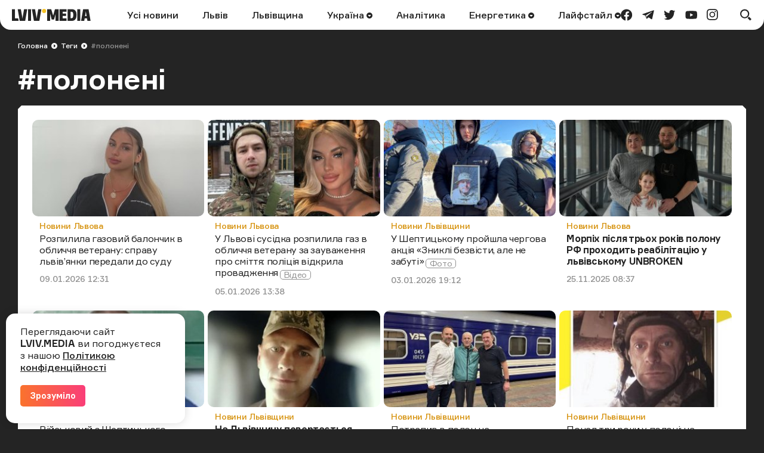

--- FILE ---
content_type: text/html; charset=UTF-8
request_url: https://lviv.media/tags/244-poloneni/
body_size: 10314
content:
<!DOCTYPE html> <html lang="uk"> <head> <meta charset="utf-8"> <meta http-equiv="x-ua-compatible" content="ie=edge"> <meta name="viewport" content="width=device-width, initial-scale=1"> <meta name="HandheldFriendly" content="True" /> <meta http-equiv="cleartype" content="on" /> <meta name="format-detection" content="telephone=no" /> <meta name="format-detection" content="address=no" /> <meta property="fb:app_id" content="759044945210517" /> <link rel="apple-touch-icon" sizes="180x180" href="/apple-touch-icon.png"> <link rel="icon" type="image/png" sizes="32x32" href="/favicon-32x32.png"> <link rel="icon" type="image/png" sizes="16x16" href="/favicon-16x16.png"> <link rel="manifest" href="/site.webmanifest"> <link rel="mask-icon" href="/safari-pinned-tab.svg" color="#242424"> <meta name="msapplication-TileColor" content="#242424"> <meta name="theme-color" content="#ffffff"> <title>полонені: останні новини за темою на сайті — LVIV.MEDIA</title> <link rel="canonical" href="https://lviv.media/tags/244-poloneni/"> <link rel="next" href="https://lviv.media/tags/244-poloneni/page/2/"> <meta name="robots" content="max-snippet:-1, max-video-preview:-1, max-image-preview:large"> <link rel="alternate" href="https://lviv.media/tags/244-poloneni/" hreflang="x-default" /> <link rel="alternate" href="https://lviv.media/tags/244-poloneni/" hreflang="uk" /> <meta name="description" content="Останні актуальні новини за запитом полонені. Найсвіжіша інформація прямо зараз на сайті Lviv.Media"> <meta property="og:title" content="полонені: останні новини за темою на сайті — LVIV.MEDIA" /> <meta property="og:description" content="Останні актуальні новини за запитом полонені. Найсвіжіша інформація прямо зараз на сайті Lviv.Media" /> <meta property="og:type" content="website" /> <meta property="og:url" content="https://lviv.media/tags/244-poloneni/" /> <meta property="og:image" content="https://lviv.media/static/opengraph.png" /> <meta property="og:image:url" content="https://lviv.media/static/opengraph.png" /> <meta property="og:image:width" content="1200" /> <meta property="og:image:height" content="630" /> <meta property="og:site_name" content="LVIV.MEDIA" /> <meta name="twitter:title" content="полонені: останні новини за темою на сайті — LVIV.MEDIA"> <meta name="twitter:description" content="Останні актуальні новини за запитом полонені. Найсвіжіша інформація прямо зараз на сайті Lviv.Media"> <meta name="twitter:card" content="summary_large_image"> <meta name="twitter:image" content="https://lviv.media/static/opengraph.png"> <meta name="twitter:site" content="LVIV.MEDIA"> <meta name="twitter:creator" content="@LvivMedia"> <script type="application/ld+json">{"@context":"https://schema.org","url":"https://lviv.media","@type":"Organization","name":"LVIV.MEDIA","logo":"https://lviv.media/static/img/logo-current.svg","contactPoint":{"@type":"ContactPoint","telephone":"+380674327628","contactType":"customer service","areaServed":"UA","availableLanguage":["Ukrainian","English"]},"sameAs":["https://www.facebook.com/lvv.media","https://www.instagram.com/lviv_media/","https://twitter.com/LvivMedia"]}</script> <link rel="preload" crossorigin as="font" href="https://lviv.media/static/fonts/Formular/Formular-Regular.woff"> <link rel="preload" crossorigin as="font" href="https://lviv.media/static/fonts/Formular/Formular-Medium.woff"> <link rel="preload" crossorigin as="font" href="https://lviv.media/static/fonts/Formular/Formular-Black.woff"> <link rel="preload" crossorigin as="font" href="https://lviv.media/static/fonts/Formular/Formular-Bold.woff"> <link rel="stylesheet" href="https://lviv.media/static/css/app.css"> <style>
[data-ad-slot] iframe {
    margin: 0 auto !important;
}
</style> <link rel="stylesheet" href="https://lviv.media/static/css/base.css"> <link rel="stylesheet" href="https://lviv.media/static/css/utilities.css"> <script>
window.App = {"baseUrl":"https:\/\/lviv.media\/","staticUrl":"https:\/\/lviv.media\/static\/","locale":"uk","facebookAppId":"759044945210517","jsVendorFiles":{"vendor.js":"https:\/\/lviv.media\/static\/js\/vendor.js?id=c131facd8af0150da4b44c65aae288aa","swiper-vendor.js":"https:\/\/lviv.media\/static\/js\/swiper-vendor.js?id=885337d6e4fc03c9c0956f53bfc09e5e"}}
</script> <script>
window.App.staticAsset = path =>  'https://lviv.media/static/:path:'.replace(':path:', path)
</script> <!-- Google Tag Manager --> <script>(function(w,d,s,l,i){w[l]=w[l]||[];w[l].push({'gtm.start':
new Date().getTime(),event:'gtm.js'});var f=d.getElementsByTagName(s)[0],
j=d.createElement(s),dl=l!='dataLayer'?'&l='+l:'';j.async=true;j.src=
'https://www.googletagmanager.com/gtm.js?id='+i+dl;f.parentNode.insertBefore(j,f);
})(window,document,'script','dataLayer','GTM-MX7CRZN');</script> <!-- End Google Tag Manager --> <link rel="preconnect" href="https://membrana-cdn.media/" crossorigin> <link rel="dns-prefetch" href="https://membrana-cdn.media/"> <script>
    window.yieldMasterCmd = window.yieldMasterCmd || [];
    window.yieldMasterCmd.push(function() {
        window.yieldMaster.init({
            pageVersionAutodetect: true
        });
    });
</script> <script>
    (function() {
        const scriptsToLoad = [
            { src: 'https://www.googletagservices.com/tag/js/gpt.js', loaded: false },
            { src: 'https://cdn.membrana.media/lvm/ym.js', loaded: false },
        ];

        function loadScripts() {
            scriptsToLoad.forEach(script => {
                if (!script.loaded) {
                    const scriptElement = document.createElement('script');
                    scriptElement.src = script.src;
                    document.body.appendChild(scriptElement);
                    script.loaded = true;
                }
            });

            // Remove event listeners after loading scripts
            document.removeEventListener('click', loadScripts);
            document.removeEventListener('scroll', loadScripts);
            document.removeEventListener('mousemove', loadScripts);
        }

        // Add event listeners for user interactions
        document.addEventListener('click', loadScripts);
        document.addEventListener('scroll', loadScripts);
        document.addEventListener('mousemove', loadScripts);
    })();
</script> <style>
	.nts-ad {display: flex; flex-direction: column; align-items: center; justify-content: center}
	.nts-ad-h250 {min-height: 250px}
	.nts-ad-h280 {min-height: 280px}
	.nts-ad-h600 {min-height: 600px; justify-content: flex-start}
</style> </head> </html> <body> <header class="c-header"> <div class="c-header-inner"> <div class="c-header-bg"></div> <div class="c-header-hamburger"> <button type="button" class="c-header-hamburger__btn js-menu-toggle"> <span class="sr-only">Меню</span> <div class="c-header-hamburger__icon"> <div></div> <div></div> <div></div> </div> </button> </div> <div class="c-menu"> <div class="c-menu-inner"> <nav class="c-menu-nav"> <ul class="c-menu-nav__list"> <li class="c-menu-nav__item"> <a href="https://lviv.media/news/"  class="c-menu-nav__link">Усі новини</a> </li> <li class="c-menu-nav__item"> <a href="https://lviv.media/lviv/"  class="c-menu-nav__link">Львів</a> </li> <li class="c-menu-nav__item"> <a href="https://lviv.media/lvivshchyna/"  class="c-menu-nav__link">Львівщина</a> </li> <li class="c-menu-nav__item"> <a href="https://lviv.media/ukraina/"  class="c-menu-nav__link">
    Україна
    </a> <div class="c-menu-sub"> <ul class="c-menu-sub__list"> <li class="c-menu-sub__item"> <a href="https://lviv.media/viyna/"  class="c-menu-sub__link">Війна</a> </li> <li class="c-menu-sub__item"> <a href="https://lviv.media/politics/"  class="c-menu-sub__link">Політика</a> </li> <li class="c-menu-sub__item"> <a href="https://lviv.media/ekonomika/"  class="c-menu-sub__link">Економіка</a> </li> <li class="c-menu-sub__item"> <a href="https://lviv.media/socialni-novini/"  class="c-menu-sub__link">Соціальні новини</a> </li> </ul> </div> </li> <li class="c-menu-nav__item"> <a href="https://lviv.media/analitika/"  class="c-menu-nav__link">Аналітика</a> </li> <li class="c-menu-nav__item"> <a href="https://lviv.media/energetika/"  class="c-menu-nav__link">
    Енергетика
    </a> <div class="c-menu-sub"> <ul class="c-menu-sub__list"> <li class="c-menu-sub__item"> <a href="https://lviv.media/energetika/gaz/"  class="c-menu-sub__link">Газ</a> </li> <li class="c-menu-sub__item"> <a href="https://lviv.media/energetika/nafta/"  class="c-menu-sub__link">Нафта</a> </li> <li class="c-menu-sub__item"> <a href="https://lviv.media/energetika/sonyachna-energiya/"  class="c-menu-sub__link">Сонячна енергетика</a> </li> <li class="c-menu-sub__item"> <a href="https://lviv.media/energetika/vitrova-energetika/"  class="c-menu-sub__link">Вітрова енергетика</a> </li> <li class="c-menu-sub__item"> <a href="https://lviv.media/energetika/zelena-energetika/"  class="c-menu-sub__link">Відновлювальна енергетика</a> </li> <li class="c-menu-sub__item"> <a href="https://lviv.media/energetika/palne/"  class="c-menu-sub__link">Пальне</a> </li> <li class="c-menu-sub__item"> <a href="https://lviv.media/energetika/tarifi-i-poradi/"  class="c-menu-sub__link">Тарифи і поради</a> </li> </ul> </div> </li> <li class="c-menu-nav__item"> <a href="https://lviv.media/lifestyle/"  class="c-menu-nav__link">
    Лайфстайл
    </a> <div class="c-menu-sub"> <ul class="c-menu-sub__list"> <li class="c-menu-sub__item"> <a href="https://lviv.media/religiya/"  class="c-menu-sub__link">Релігія</a> </li> <li class="c-menu-sub__item"> <a href="https://lviv.media/recepti/"  class="c-menu-sub__link">Рецепти</a> </li> <li class="c-menu-sub__item"> <a href="https://lviv.media/sport/"  class="c-menu-sub__link">Спорт</a> </li> <li class="c-menu-sub__item"> <a href="https://lviv.media/zdorovya/"  class="c-menu-sub__link">Здоров’я</a> </li> <li class="c-menu-sub__item"> <a href="https://lviv.media/culture/"  class="c-menu-sub__link">Культура</a> </li> </ul> </div> </li> </ul> </nav> <div class="c-menu-socials"> <ul class="c-menu-socials__list"> <li class="c-menu-socails__item"> <a href="https://www.facebook.com/lvv.media" target="_blank" rel="noopener" class="c-menu-socials__link t-facebook"> <span class="sr-only">facebook</span> <svg viewBox="0 0 24 24" width="24" height="24" class="i-icon i-facebook" xmlns="http://www.w3.org/2000/svg"> <use xlink:href="https://lviv.media/static/sprite/symbol.svg#facebook"></use> </svg> </a> </li> <li class="c-menu-socails__item"> <a href="https://t.me/lvivmedia" target="_blank" rel="noopener" class="c-menu-socials__link t-telegram"> <span class="sr-only">telegram</span> <svg viewBox="0 0 24 24" width="24" height="24" class="i-icon i-telegram" xmlns="http://www.w3.org/2000/svg"> <use xlink:href="https://lviv.media/static/sprite/symbol.svg#telegram"></use> </svg> </a> </li> <li class="c-menu-socails__item"> <a href="https://twitter.com/LvivMedia" target="_blank" rel="noopener" class="c-menu-socials__link t-twitter"> <span class="sr-only">twitter</span> <svg viewBox="0 0 24 24" width="24" height="24" class="i-icon i-twitter" xmlns="http://www.w3.org/2000/svg"> <use xlink:href="https://lviv.media/static/sprite/symbol.svg#twitter"></use> </svg> </a> </li> <li class="c-menu-socails__item"> <a href="https://www.youtube.com/channel/UCHYlN_WxQytvVZu3dNWd7lQ" target="_blank" rel="noopener" class="c-menu-socials__link t-youtube"> <span class="sr-only">youtube</span> <svg viewBox="0 0 24 24" width="24" height="24" class="i-icon i-youtube" xmlns="http://www.w3.org/2000/svg"> <use xlink:href="https://lviv.media/static/sprite/symbol.svg#youtube"></use> </svg> </a> </li> <li class="c-menu-socails__item"> <a href="https://www.instagram.com/lviv_media/" target="_blank" rel="noopener" class="c-menu-socials__link t-instagram"> <span class="sr-only">instagram</span> <svg viewBox="0 0 24 24" width="24" height="24" class="i-icon i-instagram" xmlns="http://www.w3.org/2000/svg"> <use xlink:href="https://lviv.media/static/sprite/symbol.svg#instagram"></use> </svg> </a> </li> </ul> </div> </div> </div> <div class="c-header-inner__left"> <div class="c-header-logo"> <a href="https://lviv.media/"> <span class="sr-only">LVIV.MEDIA</span> <svg width="132" height="20" viewBox="0 0 132 20" fill="currentColor" xmlns="http://www.w3.org/2000/svg"> <path d="M26.978 20V.49h5.061V20h-5.061zM84.939 4.668v3.12h5.724v3.858H84.94v3.98h6.658V20H79.853V.491h11.744v4.177H84.94zM93.133 20V.491h7.469c2.58 0 4.496.787 5.725 2.384 1.228 1.597 1.843 3.955 1.843 7.125 0 3.317-.639 5.823-1.917 7.494-1.278 1.67-3.219 2.506-5.823 2.506h-7.297zm8.181-4.963c.516-.344.885-.91 1.106-1.72.258-1.078.374-2.185.344-3.293a12.04 12.04 0 00-.344-3.169 3.002 3.002 0 00-1.106-1.67 3.666 3.666 0 00-2.051-.517h-1.008v10.86h1.008a3.479 3.479 0 002.051-.491zM109.408 20V.491h5.061V20h-5.061zM78.147.491V20h-5.061V8.034l-.74 3.106-1.742 6.722h-3.98L64.85 11.14l-.757-3.106h-.024V20h-5.062V.491h6.782l3.267 10.664L72.08.49h6.068z"
                /> <path d="M53.894 6.88a3.44 3.44 0 100-6.88 3.44 3.44 0 000 6.88z" fill="#F4C123" /> <path d="M10.418 15.626H5.06V.491H0V20h11.18l-.762-4.374zM22.211 20L25.602.49h-5.307l-2.268 13.045-.386 2.96-.385-2.96L14.988.49H9.68L13.07 20h9.14zM45.946 20L49.361.49h-5.307L41.77 13.536l-.38 2.92-.382-2.92L38.722.49h-5.307L36.831 20h9.115zM119.236.491L115.845 20h5.307l.715-4.152h3.863l.722 4.152h5.307L128.376.49h-9.14zm3.309 11.5l1.261-7.996 1.255 7.995h-2.516z"
                /> </svg> </a> </div> </div> <div class="c-header-inner__center"> <nav class="c-header-nav"> <ul class="c-header-nav__list"> <li class="c-header-nav__item"> <a href="https://lviv.media/news/"  class="c-header-nav__link">Усі новини</a> </li> <li class="c-header-nav__item"> <a href="https://lviv.media/lviv/"  class="c-header-nav__link">Львів</a> </li> <li class="c-header-nav__item"> <a href="https://lviv.media/lvivshchyna/"  class="c-header-nav__link">Львівщина</a> </li> <li class="c-header-nav__item"> <a href="https://lviv.media/ukraina/"  class="c-header-nav__link">
    Україна
        <svg viewBox="0 0 24 24" width="24" height="24" class="i-icon i-arrow-circle" xmlns="http://www.w3.org/2000/svg"> <use xlink:href="https://lviv.media/static/sprite/symbol.svg#arrow-circle"></use> </svg> </a> <div class="c-header-sub"> <ul class="c-header-sub__list"> <li class="c-header-sub__item"> <a href="https://lviv.media/viyna/"  class="c-header-sub__link">Війна</a> </li> <li class="c-header-sub__item"> <a href="https://lviv.media/politics/"  class="c-header-sub__link">Політика</a> </li> <li class="c-header-sub__item"> <a href="https://lviv.media/ekonomika/"  class="c-header-sub__link">Економіка</a> </li> <li class="c-header-sub__item"> <a href="https://lviv.media/socialni-novini/"  class="c-header-sub__link">Соціальні новини</a> </li> </ul> </div> </li> <li class="c-header-nav__item"> <a href="https://lviv.media/analitika/"  class="c-header-nav__link">Аналітика</a> </li> <li class="c-header-nav__item"> <a href="https://lviv.media/energetika/"  class="c-header-nav__link">
    Енергетика
        <svg viewBox="0 0 24 24" width="24" height="24" class="i-icon i-arrow-circle" xmlns="http://www.w3.org/2000/svg"> <use xlink:href="https://lviv.media/static/sprite/symbol.svg#arrow-circle"></use> </svg> </a> <div class="c-header-sub"> <ul class="c-header-sub__list"> <li class="c-header-sub__item"> <a href="https://lviv.media/energetika/gaz/"  class="c-header-sub__link">Газ</a> </li> <li class="c-header-sub__item"> <a href="https://lviv.media/energetika/nafta/"  class="c-header-sub__link">Нафта</a> </li> <li class="c-header-sub__item"> <a href="https://lviv.media/energetika/sonyachna-energiya/"  class="c-header-sub__link">Сонячна енергетика</a> </li> <li class="c-header-sub__item"> <a href="https://lviv.media/energetika/vitrova-energetika/"  class="c-header-sub__link">Вітрова енергетика</a> </li> <li class="c-header-sub__item"> <a href="https://lviv.media/energetika/zelena-energetika/"  class="c-header-sub__link">Відновлювальна енергетика</a> </li> <li class="c-header-sub__item"> <a href="https://lviv.media/energetika/palne/"  class="c-header-sub__link">Пальне</a> </li> <li class="c-header-sub__item"> <a href="https://lviv.media/energetika/tarifi-i-poradi/"  class="c-header-sub__link">Тарифи і поради</a> </li> </ul> </div> </li> <li class="c-header-nav__item"> <a href="https://lviv.media/lifestyle/"  class="c-header-nav__link">
    Лайфстайл
        <svg viewBox="0 0 24 24" width="24" height="24" class="i-icon i-arrow-circle" xmlns="http://www.w3.org/2000/svg"> <use xlink:href="https://lviv.media/static/sprite/symbol.svg#arrow-circle"></use> </svg> </a> <div class="c-header-sub"> <ul class="c-header-sub__list"> <li class="c-header-sub__item"> <a href="https://lviv.media/religiya/"  class="c-header-sub__link">Релігія</a> </li> <li class="c-header-sub__item"> <a href="https://lviv.media/recepti/"  class="c-header-sub__link">Рецепти</a> </li> <li class="c-header-sub__item"> <a href="https://lviv.media/sport/"  class="c-header-sub__link">Спорт</a> </li> <li class="c-header-sub__item"> <a href="https://lviv.media/zdorovya/"  class="c-header-sub__link">Здоров’я</a> </li> <li class="c-header-sub__item"> <a href="https://lviv.media/culture/"  class="c-header-sub__link">Культура</a> </li> </ul> </div> </li> </ul> </nav> </div> <div class="c-header-inner__right"> <div class="c-header-socials"> <ul class="c-header-socials__list"> <li class="c-header-socails__item"> <a href="https://www.facebook.com/lvv.media" target="_blank" rel="noopener" class="c-header-socials__link t-facebook"> <span class="sr-only">facebook</span> <svg viewBox="0 0 24 24" width="24" height="24" class="i-icon i-facebook" xmlns="http://www.w3.org/2000/svg"> <use xlink:href="https://lviv.media/static/sprite/symbol.svg#facebook"></use> </svg> </a> </li> <li class="c-header-socails__item"> <a href="https://t.me/lvivmedia" target="_blank" rel="noopener" class="c-header-socials__link t-telegram"> <span class="sr-only">telegram</span> <svg viewBox="0 0 24 24" width="24" height="24" class="i-icon i-telegram" xmlns="http://www.w3.org/2000/svg"> <use xlink:href="https://lviv.media/static/sprite/symbol.svg#telegram"></use> </svg> </a> </li> <li class="c-header-socails__item"> <a href="https://twitter.com/LvivMedia" target="_blank" rel="noopener" class="c-header-socials__link t-twitter"> <span class="sr-only">twitter</span> <svg viewBox="0 0 24 24" width="24" height="24" class="i-icon i-twitter" xmlns="http://www.w3.org/2000/svg"> <use xlink:href="https://lviv.media/static/sprite/symbol.svg#twitter"></use> </svg> </a> </li> <li class="c-header-socails__item"> <a href="https://www.youtube.com/channel/UCHYlN_WxQytvVZu3dNWd7lQ" target="_blank" rel="noopener" class="c-header-socials__link t-youtube"> <span class="sr-only">youtube</span> <svg viewBox="0 0 24 24" width="24" height="24" class="i-icon i-youtube" xmlns="http://www.w3.org/2000/svg"> <use xlink:href="https://lviv.media/static/sprite/symbol.svg#youtube"></use> </svg> </a> </li> <li class="c-header-socails__item"> <a href="https://www.instagram.com/lviv_media/" target="_blank" rel="noopener" class="c-header-socials__link t-instagram"> <span class="sr-only">instagram</span> <svg viewBox="0 0 24 24" width="24" height="24" class="i-icon i-instagram" xmlns="http://www.w3.org/2000/svg"> <use xlink:href="https://lviv.media/static/sprite/symbol.svg#instagram"></use> </svg> </a> </li> </ul> </div> <div class="c-header-search"> <button type="button" class="c-header-search__btn js-search-modal-toggle"> <span class="sr-only">Пошук</span> <svg viewBox="0 0 24 24" width="24" height="24" class="i-icon i-search " xmlns="http://www.w3.org/2000/svg"> <use xlink:href="https://lviv.media/static/sprite/symbol.svg#search"></use> </svg> <svg viewBox="0 0 24 24" width="24" height="24" class="i-icon i-close " xmlns="http://www.w3.org/2000/svg"> <use xlink:href="https://lviv.media/static/sprite/symbol.svg#close"></use> </svg> </button> <div class="c-search-modal js-search-modal"> <form method="GET" action="https://lviv.media/search/" class="c-search-modal__form" autocomplete="off"> <div class="f-group"> <input type="text" class="f-input js-search-modal-input" placeholder="Введіть ключове слово" name="query"> </div> <button type="submit" class="f-btn f-btn--gradient">Пошук</button> </form> </div> </div> </div> </div> </header> <main> <div > <div class="l-box l-box--wrapper"> <div class="c-breadcrumbs"> <div class="c-breadcrumbs__scroll"> <ul class="c-breadcrumbs__list"> <li class="c-breadcrumbs__item"> <a href="https://lviv.media/" class="c-breadcrumbs__link f-link--primary">Головна</a> <i class="c-breadcrumbs__arrow"> <svg viewBox="0 0 24 24" width="24" height="24" class="i-icon i-arrow-circle-dark" xmlns="http://www.w3.org/2000/svg"> <use xlink:href="https://lviv.media/static/sprite/symbol.svg#arrow-circle-dark"></use> </svg> </i> </li> <li class="c-breadcrumbs__item"> <a href="https://lviv.media/tags/" class="c-breadcrumbs__link f-link--primary">Теги</a> <i class="c-breadcrumbs__arrow"> <svg viewBox="0 0 24 24" width="24" height="24" class="i-icon i-arrow-circle-dark" xmlns="http://www.w3.org/2000/svg"> <use xlink:href="https://lviv.media/static/sprite/symbol.svg#arrow-circle-dark"></use> </svg> </i> </li> <li class="c-breadcrumbs__item">#полонені</li> </ul> </div> </div> <div class="c-heading"> <h1 class="c-heading-title">#полонені</h1> </div> </div> </div> <div class="l-box"> <section class="c-card"> <ul class="l-entries"> <li class="l-entries__item"> <article class="c-entry"> <picture class="c-entry__preview"> <source data-srcset="https://lviv.media/static/content/thumbs/280x158/1/ec/mamqwe---c1080x609x0sx447s-up--7508e914e71521b5ad77159055cf5ec1.jpg 1x, https://lviv.media/static/content/thumbs/560x316/1/ec/pmnuiu---c1080x609x0sx447s-up--7508e914e71521b5ad77159055cf5ec1.jpg 2x" type="image/jpeg" media="(min-width: 1024px)"> <img width="350" height="196" data-src="https://lviv.media/static/content/thumbs/350x196/1/ec/tlknyj---c1080x604x0sx450s-up--7508e914e71521b5ad77159055cf5ec1.jpg" data-srcset="https://lviv.media/static/content/thumbs/350x196/1/ec/tlknyj---c1080x604x0sx450s-up--7508e914e71521b5ad77159055cf5ec1.jpg 1x, https://lviv.media/static/content/thumbs/700x392/1/ec/45swmu---c1080x604x0sx450s-up--7508e914e71521b5ad77159055cf5ec1.jpg 2x" alt="Розпилила газовий балончик в обличчя ветерану: справу львів’янки передали до суду" title="На фото Анна-Марія Курило" class="lazy"> </picture> <div class="c-entry__content"> <dl class="c-entry__category"> <dt class="sr-only">Категорія</dt> <dd> <a href="https://lviv.media/lviv/" class="f-link--opacity">Новини Львова</a> </dd> </dl> <div class="c-entry__title"> <a
        href="https://lviv.media/lviv/105102-rozpilila-gazovij-balonchik-v-oblichchya-veteranu-spravu-lvivyanki-peredali-do-sudu/"
        class="c-entry__link f-link--overlay f-link--opacity"
            >Розпилила газовий балончик в обличчя ветерану: справу львів’янки передали до суду</a> </div> <dl class="c-entry__date"> <dt class="sr-only">Дата публікації</dt> <dd> <time datetime="2026-01-09T12:31:24+02:00">09.01.2026 12:31</time> </dd> </dl> </div> </article> </li> </li> <li class="l-entries__item"> <article class="c-entry"> <picture class="c-entry__preview"> <source data-srcset="https://lviv.media/static/content/thumbs/280x158/c/05/p3icwk---c1200x677x0sx28s-up--8c716f834bb9d0606df233a6463d005c.jpg 1x, https://lviv.media/static/content/thumbs/560x316/c/05/fiqihz---c1200x677x0sx28s-up--8c716f834bb9d0606df233a6463d005c.jpg 2x" type="image/jpeg" media="(min-width: 1024px)"> <img width="350" height="196" data-src="https://lviv.media/static/content/thumbs/350x196/c/05/qlfghk---c1200x672x0sx34s-up--8c716f834bb9d0606df233a6463d005c.jpg" data-srcset="https://lviv.media/static/content/thumbs/350x196/c/05/qlfghk---c1200x672x0sx34s-up--8c716f834bb9d0606df233a6463d005c.jpg 1x, https://lviv.media/static/content/thumbs/700x392/c/05/iiiwse---c1200x672x0sx34s-up--8c716f834bb9d0606df233a6463d005c.jpg 2x" alt="У Львові сусідка розпилила газ в обличчя ветерану за зауваження про сміття: поліція відкрила провадження" title="У Львові сусідка розпилила газ в обличчя ветерану за зауваження про сміття: поліція відкрила провадження" class="lazy"> </picture> <div class="c-entry__content"> <dl class="c-entry__category"> <dt class="sr-only">Категорія</dt> <dd> <a href="https://lviv.media/lviv/" class="f-link--opacity">Новини Львова</a> </dd> </dl> <div class="c-entry__title"> <a
        href="https://lviv.media/lviv/104985-u-lvovi-susidka-rozpilila-gaz-v-oblichchya-veteranu-za-uvazhennya-pro-smittya-policiya-vidkrila-provadzhennyaza/"
        class="c-entry__link f-link--overlay f-link--opacity u-badge"
                data-badge="Відео"
            >У Львові сусідка розпилила газ в обличчя ветерану за зауваження про сміття: поліція відкрила провадження</a> </div> <dl class="c-entry__date"> <dt class="sr-only">Дата публікації</dt> <dd> <time datetime="2026-01-05T13:38:39+02:00">05.01.2026 13:38</time> </dd> </dl> </div> </article> </li> </li> <li class="l-entries__item"> <article class="c-entry"> <picture class="c-entry__preview"> <source data-srcset="https://lviv.media/static/content/thumbs/280x158/a/56/2f6jjr---c920x519x0sx83s-up--9be0d19f075cb69b08ec6c21a52bf56a.jpg 1x, https://lviv.media/static/content/thumbs/560x316/a/56/4v6l2c---c920x519x0sx83s-up--9be0d19f075cb69b08ec6c21a52bf56a.jpg 2x" type="image/jpeg" media="(min-width: 1024px)"> <img width="350" height="196" data-src="https://lviv.media/static/content/thumbs/350x196/a/56/z2v2fa---c920x515x0sx84s-up--9be0d19f075cb69b08ec6c21a52bf56a.jpg" data-srcset="https://lviv.media/static/content/thumbs/350x196/a/56/z2v2fa---c920x515x0sx84s-up--9be0d19f075cb69b08ec6c21a52bf56a.jpg 1x, https://lviv.media/static/content/thumbs/700x392/a/56/hb6kb3---c920x515x0sx84s-up--9be0d19f075cb69b08ec6c21a52bf56a.jpg 2x" alt="У Шептицькому пройшла чергова акція «Зниклі безвісти, але не забуті»" title="Акцію організували й провели рідні полонених та безвісти зниклих військових" class="lazy"> </picture> <div class="c-entry__content"> <dl class="c-entry__category"> <dt class="sr-only">Категорія</dt> <dd> <a href="https://lviv.media/lvivshchyna/" class="f-link--opacity">Новини Львівщини</a> </dd> </dl> <div class="c-entry__title"> <a
        href="https://lviv.media/lvivshchyna/104962-u-sheptickomu-projshla-chergova-akciya-znikli-bezvisti-ale-ne-zabuti/"
        class="c-entry__link f-link--overlay f-link--opacity u-badge"
                data-badge="Фото"
            >У Шептицькому пройшла чергова акція «Зниклі безвісти, але не забуті»</a> </div> <dl class="c-entry__date"> <dt class="sr-only">Дата публікації</dt> <dd> <time datetime="2026-01-03T19:12:00+02:00">03.01.2026 19:12</time> </dd> </dl> </div> </article> </li> </li> <li class="l-entries__item"> <article class="c-entry"> <picture class="c-entry__preview"> <source data-srcset="https://lviv.media/static/content/thumbs/280x158/0/67/hl6xxv---c280x158x50px50p-up--7e24b076eca25cb20deb32cf009ba670.jpg 1x, https://lviv.media/static/content/thumbs/560x316/0/67/iymsh2---c280x158x50px50p-up--7e24b076eca25cb20deb32cf009ba670.jpg 2x" type="image/jpeg" media="(min-width: 1024px)"> <img width="350" height="196" data-src="https://lviv.media/static/content/thumbs/350x196/0/67/jo7enf---c350x196x50px50p-up--7e24b076eca25cb20deb32cf009ba670.jpg" data-srcset="https://lviv.media/static/content/thumbs/350x196/0/67/jo7enf---c350x196x50px50p-up--7e24b076eca25cb20deb32cf009ba670.jpg 1x, https://lviv.media/static/content/thumbs/700x392/0/67/sbq2nj---c350x196x50px50p-up--7e24b076eca25cb20deb32cf009ba670.jpg 2x" alt="Морпіх з Херсонщини після понад трьох років полону РФ проходить реабілітацію у львівському UNBROKEN" title="Морпіх з Херсонщини після понад трьох років полону РФ проходить реабілітацію у львівському UNBROKEN" class="lazy"> </picture> <div class="c-entry__content"> <dl class="c-entry__category"> <dt class="sr-only">Категорія</dt> <dd> <a href="https://lviv.media/lviv/" class="f-link--opacity">Новини Львова</a> </dd> </dl> <div class="c-entry__title"> <a
        href="https://lviv.media/lviv/103981-morpih-pislya-troh-rokiv-polonu-rf-prohodit-reabilitaciyu-u-lvivskomu-unbroken/"
        class="c-entry__link f-link--overlay f-link--opacity"
            ><strong>Морпіх після трьох років полону РФ проходить реабілітацію у львівському UNBROKEN</strong></a> </div> <dl class="c-entry__date"> <dt class="sr-only">Дата публікації</dt> <dd> <time datetime="2025-11-25T08:37:13+02:00">25.11.2025 08:37</time> </dd> </dl> </div> </article> </li> </li> <li class="l-entries__item"> <article class="c-entry"> <picture class="c-entry__preview"> <source data-srcset="https://lviv.media/static/content/thumbs/280x158/c/12/fss3vr---c674x380x0sx53s-up--9e87937bc1cab60e1529784e313e212c.jpg 1x, https://lviv.media/static/content/thumbs/560x316/c/12/6ojqif---c674x380x0sx53s-up--9e87937bc1cab60e1529784e313e212c.jpg 2x" type="image/jpeg" media="(min-width: 1024px)"> <img width="350" height="196" data-src="https://lviv.media/static/content/thumbs/350x196/c/12/am3dza---c674x377x0sx44s-up--9e87937bc1cab60e1529784e313e212c.jpg" data-srcset="https://lviv.media/static/content/thumbs/350x196/c/12/am3dza---c674x377x0sx44s-up--9e87937bc1cab60e1529784e313e212c.jpg 1x, https://lviv.media/static/content/thumbs/700x392/c/12/xv753m---c674x377x0sx44s-up--9e87937bc1cab60e1529784e313e212c.jpg 2x" alt="Військовий з Шептицького району повертається з російського полону" title="Військовий з Шептицького району повертається з російського полону" class="lazy"> </picture> <div class="c-entry__content"> <dl class="c-entry__category"> <dt class="sr-only">Категорія</dt> <dd> <a href="https://lviv.media/lvivshchyna/" class="f-link--opacity">Новини Львівщини</a> </dd> </dl> <div class="c-entry__title"> <a
        href="https://lviv.media/lvivshchyna/102665-vijskovij-z-sheptickogo-rajonu-povertayetsya-z-rosijskogo-polonu/"
        class="c-entry__link f-link--overlay f-link--opacity"
            >Військовий з Шептицького району повертається з російського полону</a> </div> <dl class="c-entry__date"> <dt class="sr-only">Дата публікації</dt> <dd> <time datetime="2025-10-03T12:50:20+03:00">03.10.2025 12:50</time> </dd> </dl> </div> </article> </li> </li> <li class="l-entries__item"> <article class="c-entry"> <picture class="c-entry__preview"> <source data-srcset="https://lviv.media/static/content/thumbs/280x158/d/71/oarjv7---c586x330x0sx79s-up--a34311bb5256ee3969bd31656a81971d.jpg 1x, https://lviv.media/static/content/thumbs/560x316/d/71/22aukx---c586x330x0sx79s-up--a34311bb5256ee3969bd31656a81971d.jpg 2x" type="image/jpeg" media="(min-width: 1024px)"> <img width="350" height="196" data-src="https://lviv.media/static/content/thumbs/350x196/d/71/3r5y3f---c586x328x0sx103s-up--a34311bb5256ee3969bd31656a81971d.jpg" data-srcset="https://lviv.media/static/content/thumbs/350x196/d/71/3r5y3f---c586x328x0sx103s-up--a34311bb5256ee3969bd31656a81971d.jpg 1x, https://lviv.media/static/content/thumbs/700x392/d/71/55bbrv---c586x328x0sx103s-up--a34311bb5256ee3969bd31656a81971d.jpg 2x" alt="Після понад трьох років полону на Львівщину повертається захисник" title="Після понад трьох років полону на Львівщину повертається захисник" class="lazy"> </picture> <div class="c-entry__content"> <dl class="c-entry__category"> <dt class="sr-only">Категорія</dt> <dd> <a href="https://lviv.media/lvivshchyna/" class="f-link--opacity">Новини Львівщини</a> </dd> </dl> <div class="c-entry__title"> <a
        href="https://lviv.media/lvivshchyna/102660-na-lvivshinu-povertayetsya-vijskovij-pislya-ponad-troh-rokiv-polonu/"
        class="c-entry__link f-link--overlay f-link--opacity"
            ><strong>На Львівщину повертається військовий після понад трьох років полону</strong></a> </div> <dl class="c-entry__date"> <dt class="sr-only">Дата публікації</dt> <dd> <time datetime="2025-10-03T11:44:58+03:00">03.10.2025 11:44</time> </dd> </dl> </div> </article> </li> </li> <li class="l-entries__item"> <article class="c-entry"> <picture class="c-entry__preview"> <source data-srcset="https://lviv.media/static/content/thumbs/280x158/c/1a/6osj3b---c280x158x50px50p-up--699fa0d0e7a3a2d2607c2a64b7dcc1ac.jfif 1x, https://lviv.media/static/content/thumbs/560x316/c/1a/wj443p---c280x158x50px50p-up--699fa0d0e7a3a2d2607c2a64b7dcc1ac.jfif 2x" type="image/jpeg" media="(min-width: 1024px)"> <img width="350" height="196" data-src="https://lviv.media/static/content/thumbs/350x196/c/1a/ojayzm---c350x196x50px50p-up--699fa0d0e7a3a2d2607c2a64b7dcc1ac.jfif" data-srcset="https://lviv.media/static/content/thumbs/350x196/c/1a/ojayzm---c350x196x50px50p-up--699fa0d0e7a3a2d2607c2a64b7dcc1ac.jfif 1x, https://lviv.media/static/content/thumbs/700x392/c/1a/u724da---c350x196x50px50p-up--699fa0d0e7a3a2d2607c2a64b7dcc1ac.jfif 2x" alt="Потрапив в полон на Покровському напрямку: додому повертається стриянин" title="Потрапив в полон на Покровському напрямку: додому повертається стриянин" class="lazy"> </picture> <div class="c-entry__content"> <dl class="c-entry__category"> <dt class="sr-only">Категорія</dt> <dd> <a href="https://lviv.media/lvivshchyna/" class="f-link--opacity">Новини Львівщини</a> </dd> </dl> <div class="c-entry__title"> <a
        href="https://lviv.media/lvivshchyna/101673-potrapiv-v-polon-na-pokrovskomu-napryamku-dodomu-povertayetsya-striyanin/"
        class="c-entry__link f-link--overlay f-link--opacity"
            >Потрапив в полон на Покровському напрямку: додому повертається стриянин</a> </div> <dl class="c-entry__date"> <dt class="sr-only">Дата публікації</dt> <dd> <time datetime="2025-08-25T19:35:00+03:00">25.08.2025 19:35</time> </dd> </dl> </div> </article> </li> </li> <li class="l-entries__item"> <article class="c-entry"> <picture class="c-entry__preview"> <source data-srcset="https://lviv.media/static/content/thumbs/280x158/0/26/2tsrhf---c853x481x0sx347s-up--90eec4a0f86a7c485e406705de3e0260.jpg 1x, https://lviv.media/static/content/thumbs/560x316/0/26/e7fcpq---c853x481x0sx347s-up--90eec4a0f86a7c485e406705de3e0260.jpg 2x" type="image/jpeg" media="(min-width: 1024px)"> <img width="350" height="196" data-src="https://lviv.media/static/content/thumbs/350x196/0/26/hgebyd---c853x477x0sx304s-up--90eec4a0f86a7c485e406705de3e0260.jpg" data-srcset="https://lviv.media/static/content/thumbs/350x196/0/26/hgebyd---c853x477x0sx304s-up--90eec4a0f86a7c485e406705de3e0260.jpg 1x, https://lviv.media/static/content/thumbs/700x392/0/26/txl2ns---c853x477x0sx304s-up--90eec4a0f86a7c485e406705de3e0260.jpg 2x" alt="Понад три роки у полоні: на Львівщину повернувся захисник" title="Понад три роки у полоні: на Львівщину повернувся захисник" class="lazy"> </picture> <div class="c-entry__content"> <dl class="c-entry__category"> <dt class="sr-only">Категорія</dt> <dd> <a href="https://lviv.media/lvivshchyna/" class="f-link--opacity">Новини Львівщини</a> </dd> </dl> <div class="c-entry__title"> <a
        href="https://lviv.media/lvivshchyna/101660-ponad-tri-roki-u-poloni-na-lvivshinu-povernuvsya-she-odin-voyin/"
        class="c-entry__link f-link--overlay f-link--opacity"
            >Понад три роки у полоні: на Львівщину повернувся ще один воїн</a> </div> <dl class="c-entry__date"> <dt class="sr-only">Дата публікації</dt> <dd> <time datetime="2025-08-25T12:51:19+03:00">25.08.2025 12:51</time> </dd> </dl> </div> </article> </li> </li> <li class="l-entries__item"> <article class="c-entry"> <picture class="c-entry__preview"> <source data-srcset="https://lviv.media/static/content/thumbs/280x158/f/7a/7srq4l---c280x158x50px50p-up--0fe27e456fef23e5b7717501ec7687af.jpg 1x, https://lviv.media/static/content/thumbs/560x316/f/7a/p422ql---c280x158x50px50p-up--0fe27e456fef23e5b7717501ec7687af.jpg 2x" type="image/jpeg" media="(min-width: 1024px)"> <img width="350" height="196" data-src="https://lviv.media/static/content/thumbs/350x196/f/7a/cc7cwl---c350x196x50px50p-up--0fe27e456fef23e5b7717501ec7687af.jpg" data-srcset="https://lviv.media/static/content/thumbs/350x196/f/7a/cc7cwl---c350x196x50px50p-up--0fe27e456fef23e5b7717501ec7687af.jpg 1x, https://lviv.media/static/content/thumbs/700x392/f/7a/nsiiv2---c350x196x50px50p-up--0fe27e456fef23e5b7717501ec7687af.jpg 2x" alt="Козицький повідомив про ще трьох повернутих з полону військових з Львівщини" title="Координаційний штаб" class="lazy"> </picture> <div class="c-entry__content"> <dl class="c-entry__category"> <dt class="sr-only">Категорія</dt> <dd> <a href="https://lviv.media/lvivshchyna/" class="f-link--opacity">Новини Львівщини</a> </dd> </dl> <div class="c-entry__title"> <a
        href="https://lviv.media/lvivshchyna/101653-kozickij-povidomiv-pro-she-troh-povernutih-z-polonu-vijskovih-z-lvivshini/"
        class="c-entry__link f-link--overlay f-link--opacity"
            >Козицький повідомив про ще трьох повернутих з полону військових з Львівщини</a> </div> <dl class="c-entry__date"> <dt class="sr-only">Дата публікації</dt> <dd> <time datetime="2025-08-25T10:58:44+03:00">25.08.2025 10:58</time> </dd> </dl> </div> </article> </li> </li> <li class="l-entries__item"> <article class="c-entry"> <picture class="c-entry__preview"> <source data-srcset="https://lviv.media/static/content/thumbs/280x158/d/a2/v6qlkh---c280x158x50px50p-up--844cb355aea7504273123571bd8fea2d.jpg 1x, https://lviv.media/static/content/thumbs/560x316/d/a2/v456zf---c280x158x50px50p-up--844cb355aea7504273123571bd8fea2d.jpg 2x" type="image/jpeg" media="(min-width: 1024px)"> <img width="350" height="196" data-src="https://lviv.media/static/content/thumbs/350x196/d/a2/i723pp---c350x196x50px50p-up--844cb355aea7504273123571bd8fea2d.jpg" data-srcset="https://lviv.media/static/content/thumbs/350x196/d/a2/i723pp---c350x196x50px50p-up--844cb355aea7504273123571bd8fea2d.jpg 1x, https://lviv.media/static/content/thumbs/700x392/d/a2/xngymp---c350x196x50px50p-up--844cb355aea7504273123571bd8fea2d.jpg 2x" alt="З російського полону повернули ще 146 українців" title="З російського полону повернули ще 146 українців" class="lazy"> </picture> <div class="c-entry__content"> <dl class="c-entry__category"> <dt class="sr-only">Категорія</dt> <dd> <a href="https://lviv.media/viyna/" class="f-link--opacity">Війна</a> </dd> </dl> <div class="c-entry__title"> <a
        href="https://lviv.media/viyna/101645-z-rosijskogo-polonu-povernuli-she-146-ukrayinciv/"
        class="c-entry__link f-link--overlay f-link--opacity u-badge"
                data-badge="Фото"
            >З російського полону повернули ще 146 українців</a> </div> <dl class="c-entry__date"> <dt class="sr-only">Дата публікації</dt> <dd> <time datetime="2025-08-24T17:02:00+03:00">24.08.2025 17:02</time> </dd> </dl> </div> </article> </li> </li> <li class="l-entries__item"> <article class="c-entry"> <picture class="c-entry__preview"> <source data-srcset="https://lviv.media/static/content/thumbs/280x158/a/45/3upcws---c280x158x50px50p-up--53a2e5ca1d5690fa566e438acf9fb45a.jpeg 1x, https://lviv.media/static/content/thumbs/560x316/a/45/qcqev2---c280x158x50px50p-up--53a2e5ca1d5690fa566e438acf9fb45a.jpeg 2x" type="image/jpeg" media="(min-width: 1024px)"> <img width="350" height="196" data-src="https://lviv.media/static/content/thumbs/350x196/a/45/fee6v5---c350x196x50px50p-up--53a2e5ca1d5690fa566e438acf9fb45a.jpeg" data-srcset="https://lviv.media/static/content/thumbs/350x196/a/45/fee6v5---c350x196x50px50p-up--53a2e5ca1d5690fa566e438acf9fb45a.jpeg 1x, https://lviv.media/static/content/thumbs/700x392/a/45/ziq7nr---c350x196x50px50p-up--53a2e5ca1d5690fa566e438acf9fb45a.jpeg 2x" alt="В Україну повернули тіла ще 1000 загиблих військових" title="В Україну повернули тіла ще 1000 загиблих військових" class="lazy"> </picture> <div class="c-entry__content"> <dl class="c-entry__category"> <dt class="sr-only">Категорія</dt> <dd> <a href="https://lviv.media/viyna/" class="f-link--opacity">Війна</a> </dd> </dl> <div class="c-entry__title"> <a
        href="https://lviv.media/viyna/101540-v-ukrayinu-povernuli-tila-she-1000-zagiblih-vijskovih/"
        class="c-entry__link f-link--overlay f-link--opacity"
            ><strong>В Україну повернули тіла ще 1000 загиблих військових</strong></a> </div> <dl class="c-entry__date"> <dt class="sr-only">Дата публікації</dt> <dd> <time datetime="2025-08-19T14:15:00+03:00">19.08.2025 14:15</time> </dd> </dl> </div> </article> </li> </li> <li class="l-entries__item"> <article class="c-entry"> <picture class="c-entry__preview"> <source data-srcset="https://lviv.media/static/content/thumbs/280x158/1/46/q3kxrf---c280x158x50px50p-up--4d6a532a3ce7689486892d82e1804461.jpg 1x, https://lviv.media/static/content/thumbs/560x316/1/46/jvuw7p---c280x158x50px50p-up--4d6a532a3ce7689486892d82e1804461.jpg 2x" type="image/jpeg" media="(min-width: 1024px)"> <img width="350" height="196" data-src="https://lviv.media/static/content/thumbs/350x196/1/46/z3g3df---c350x196x50px50p-up--4d6a532a3ce7689486892d82e1804461.jpg" data-srcset="https://lviv.media/static/content/thumbs/350x196/1/46/z3g3df---c350x196x50px50p-up--4d6a532a3ce7689486892d82e1804461.jpg 1x, https://lviv.media/static/content/thumbs/700x392/1/46/run4cb---c350x196x50px50p-up--4d6a532a3ce7689486892d82e1804461.jpg 2x" alt="Додому на Львівщину повернувся звільнений з полону військовий" title="Захисник пробув у російському полоні понад три роки" class="lazy"> </picture> <div class="c-entry__content"> <dl class="c-entry__category"> <dt class="sr-only">Категорія</dt> <dd> <a href="https://lviv.media/lvivshchyna/" class="f-link--opacity">Новини Львівщини</a> </dd> </dl> <div class="c-entry__title"> <a
        href="https://lviv.media/lvivshchyna/101482-dodomu-na-lvivshinu-povernuvsya-zvilnenij-z-polonu-vijskovij/"
        class="c-entry__link f-link--overlay f-link--opacity"
            >Після трьох років полону додому на Львівщину повернувся військовий</a> </div> <dl class="c-entry__date"> <dt class="sr-only">Дата публікації</dt> <dd> <time datetime="2025-08-16T21:10:00+03:00">16.08.2025 21:10</time> </dd> </dl> </div> </article> </li> </li> </ul> <nav class="c-pagination" aria-label="navigation"> <ul class="c-pagination__list"> <li class="c-pagination__item is-disabled"> <span class="c-pagination__link f-link--primary c-pagination__link--prev" tabindex="-1" aria-disabled="true"> <span class="sr-only">Назад</span> <svg viewBox="0 0 24 24" width="24" height="24" class="i-icon i-angle i-angle-left" xmlns="http://www.w3.org/2000/svg"> <use xlink:href="https://lviv.media/static/sprite/symbol.svg#angle"></use> </svg> </span> </li> <li class="c-pagination__item  is-active " > <span class="c-pagination__link f-link--primary">1</span> </li> <li class="c-pagination__item " > <a class="c-pagination__link f-link--primary" href="https://lviv.media/tags/244-poloneni/page/2/">2</a> </li> <li class="c-pagination__item " > <a class="c-pagination__link f-link--primary" href="https://lviv.media/tags/244-poloneni/page/3/">3</a> </li> <li class="c-pagination__item"> <span class="c-pagination__link">…</span> </li> <li class="c-pagination__item"> <a class="c-pagination__link f-link--primary c-pagination__link--next" href="https://lviv.media/tags/244-poloneni/page/2/"> <span class="sr-only">Наступна сторінка</span> <svg viewBox="0 0 24 24" width="24" height="24" class="i-icon i-angle" xmlns="http://www.w3.org/2000/svg"> <use xlink:href="https://lviv.media/static/sprite/symbol.svg#angle"></use> </svg> </a> </li> </ul> </nav> </section> <div class="c-card c-socials"> <h2 class="c-socials__title">Слідкуйте за&nbsp;новинами міста у&nbsp;соцмережах</h2> <ul class="c-socials__list"> <li class="c-socials__item"> <div class="c-socials-card c-socials-card--telegram"> <div class="c-socials-card__title"> <a href="https://t.me/lvivmedia" target="_blank" rel="noopener" class="c-socials-card__link f-link--overlay">Telegram</a> <i class="c-socials-card__icon"> <svg viewBox="0 0 24 24" width="24" height="24" class="i-icon i-telegram" xmlns="http://www.w3.org/2000/svg"> <use xlink:href="https://lviv.media/static/sprite/symbol.svg#telegram"></use> </svg> </i> </div> <div class="c-socials-card__footer"> <div class="c-socials-card__text">Підписатися на канал</div> <div class="c-socials-card__arrow"> <svg viewBox="0 0 24 24" width="24" height="24" class="i-icon i-arrow-circle-dark" xmlns="http://www.w3.org/2000/svg"> <use xlink:href="https://lviv.media/static/sprite/symbol.svg#arrow-circle-dark"></use> </svg> </div> </div> </div> </li> <li class="c-socials__item"> <div class="c-socials-card c-socials-card--youtube"> <div class="c-socials-card__title"> <a href="https://www.youtube.com/channel/UCHYlN_WxQytvVZu3dNWd7lQ" target="_blank" rel="noopener" class="c-socials-card__link f-link--overlay">Youtube</a> <i class="c-socials-card__icon"> <svg viewBox="0 0 24 24" width="24" height="24" class="i-icon i-youtube" xmlns="http://www.w3.org/2000/svg"> <use xlink:href="https://lviv.media/static/sprite/symbol.svg#youtube"></use> </svg> </i> </div> <div class="c-socials-card__footer"> <div class="c-socials-card__text">Підписатися на канал</div> <div class="c-socials-card__arrow"> <svg viewBox="0 0 24 24" width="24" height="24" class="i-icon i-arrow-circle-dark" xmlns="http://www.w3.org/2000/svg"> <use xlink:href="https://lviv.media/static/sprite/symbol.svg#arrow-circle-dark"></use> </svg> </div> </div> </div> </li> <li class="c-socials__item"> <div class="c-socials-card c-socials-card--facebook"> <div class="c-socials-card__title"> <a href="https://www.facebook.com/lvv.media" target="_blank" rel="noopener" class="c-socials-card__link f-link--overlay">Facebook</a> <i class="c-socials-card__icon"> <svg viewBox="0 0 24 24" width="24" height="24" class="i-icon i-facebook" xmlns="http://www.w3.org/2000/svg"> <use xlink:href="https://lviv.media/static/sprite/symbol.svg#facebook"></use> </svg> </i> </div> <div class="c-socials-card__footer"> <div class="c-socials-card__text">Підписатися на канал</div> <div class="c-socials-card__arrow"> <svg viewBox="0 0 24 24" width="24" height="24" class="i-icon i-arrow-circle-dark" xmlns="http://www.w3.org/2000/svg"> <use xlink:href="https://lviv.media/static/sprite/symbol.svg#arrow-circle-dark"></use> </svg> </div> </div> </div> </li> <li class="c-socials__item"> <div class="c-socials-card c-socials-card--twitter"> <div class="c-socials-card__title"> <a href="https://twitter.com/LvivMedia" target="_blank" rel="noopener" class="c-socials-card__link f-link--overlay">Twitter</a> <i class="c-socials-card__icon"> <svg viewBox="0 0 24 24" width="24" height="24" class="i-icon i-twitter" xmlns="http://www.w3.org/2000/svg"> <use xlink:href="https://lviv.media/static/sprite/symbol.svg#twitter"></use> </svg> </i> </div> <div class="c-socials-card__footer"> <div class="c-socials-card__text">Підписатися на канал</div> <div class="c-socials-card__arrow"> <svg viewBox="0 0 24 24" width="24" height="24" class="i-icon i-arrow-circle-dark" xmlns="http://www.w3.org/2000/svg"> <use xlink:href="https://lviv.media/static/sprite/symbol.svg#arrow-circle-dark"></use> </svg> </div> </div> </div> </li> </ul> <picture class="c-socials__bg" role="presentation"> <source data-srcset="https://lviv.media/static/img/socials/bg_1400x244.webp, https://lviv.media/static/img/socials/bg_1400x244@2x.webp 2x" type="image/webp"> <source data-srcset="https://lviv.media/static/img/socials/bg_1400x244.jpg, https://lviv.media/static/img/socials/bg_1400x244@2x.jpg 2x" type="image/jpeg"> <img width="1400" height="244" data-src="https://lviv.media/static/img/socials/bg_1400x244.jpg" alt="LVIV.MEDIA" class="lazy"> </picture> </div> </div> </main> <footer class="c-footer"> <div class="l-box l-box--wrapper"> <div class="c-footer-inner"> <div class="c-footer-top"> <div class="c-footer-logo"> <a href="https://lviv.media/"> <img src="https://lviv.media/static/img/logo-white.svg" width="172" height="26" alt="LVIV.MEDIA"> </a> </div> <div class="c-footer-categories"> <ul class="c-footer-categories__list"> <li class="c-footer-categories__item"> <a href="https://lviv.media/lviv/"  class="c-footer-categories__link">Львів</a> </li> <li class="c-footer-categories__item"> <a href="https://lviv.media/lvivshchyna/"  class="c-footer-categories__link">Львівщина</a> </li> <li class="c-footer-categories__item"> <a href="https://lviv.media/ukraina/"  class="c-footer-categories__link">Україна</a> </li> <li class="c-footer-categories__item"> <a href="https://lviv.media/viyna/"  class="c-footer-categories__link">Війна</a> </li> <li class="c-footer-categories__item"> <a href="https://lviv.media/eksklyuziv/"  class="c-footer-categories__link">Ексклюзив</a> </li> <li class="c-footer-categories__item"> <a href="https://lviv.media/politics/"  class="c-footer-categories__link">Політика</a> </li> <li class="c-footer-categories__item"> <a href="https://lviv.media/ekonomika/"  class="c-footer-categories__link">Економіка</a> </li> <li class="c-footer-categories__item"> <a href="https://lviv.media/religiya/"  class="c-footer-categories__link">Релігія</a> </li> <li class="c-footer-categories__item"> <a href="https://lviv.media/energetika/"  class="c-footer-categories__link">Енергетика</a> </li> <li class="c-footer-categories__item"> <a href="https://lviv.media/blogs/"  class="c-footer-categories__link">Блоги</a> </li> <li class="c-footer-categories__item"> <a href="https://lviv.media/svit/"  class="c-footer-categories__link">Світ</a> </li> <li class="c-footer-categories__item"> <a href="https://lviv.media/sport/"  class="c-footer-categories__link">Спорт</a> </li> <li class="c-footer-categories__item"> <a href="https://lviv.media/recepti/"  class="c-footer-categories__link">Рецепти</a> </li> <li class="c-footer-categories__item"> <a href="https://lviv.media/zdorovya/"  class="c-footer-categories__link">Здоров’я</a> </li> <li class="c-footer-categories__item"> <a href="https://lviv.media/lifestyle/"  class="c-footer-categories__link">Лайфстайл</a> </li> <li class="c-footer-categories__item"> <a href="https://lviv.media/culture/"  class="c-footer-categories__link">Культура</a> </li> <li class="c-footer-categories__item"> <a href="https://lviv.media/afisha/"  class="c-footer-categories__link">Афіша</a> </li> <li class="c-footer-categories__item"> <a href="https://lviv.media/socialni-novini/"  class="c-footer-categories__link">Соціальні новини</a> </li> <li class="c-footer-categories__item"> <a href="https://lviv.media/analitika/"  class="c-footer-categories__link">Аналітика</a> </li> <li class="c-footer-categories__item"> <a href="https://lviv.media/istoriya-rekontekst/"  class="c-footer-categories__link">Історія: (ре)контекст</a> </li> </ul> </div> <div class="c-footer-nav"> <ul class="c-footer-nav__list"> <li class="c-footer-nav__item"> <a href="https://lviv.media/about/" class="c-footer-nav__link">Про нас</a> </li> <li class="c-footer-nav__item"> <a href="https://lviv.media/team/" class="c-footer-nav__link">Редакція</a> </li> <li class="c-footer-nav__item"> <a href="https://lviv.media/contacts/" class="c-footer-nav__link">Контакти</a> </li> <li class="c-footer-nav__item"> <a href="https://lviv.media/advertisers/" class="c-footer-nav__link">Рекламодавцям</a> </li> <li class="c-footer-nav__item"> <a href="https://lviv.media/privacy-policy/" class="c-footer-nav__link">Політика конфіденційності</a> </li> <li class="c-footer-nav__item"> <a href="https://lviv.media/editorial-policy/" class="c-footer-nav__link">Редакційна політика</a> </li> <li class="c-footer-nav__item"> <a href="https://lviv.media/rules/" class="c-footer-nav__link">Правила користування сайтом</a> </li> </ul> </div> </div> <div class="c-footer-subscribe"> <p class="c-footer-subscribe__title">Підпишіться на&nbsp;email розсилку, щоб не&nbsp;пропустити нічого важливого</p> <form method="POST" action="https://lviv.media/api/subscribe/" class="c-footer-subscribe__form" data-subscribe="Адресу електронної пошти додано"> <div class="f-group"> <input type="text" class="f-input" placeholder="Введіть адресу електронної пошти" name="email" autocomplete="off"> <div class="f-info f-info--error" style="display: none" data-info></div> </div> <button class="f-btn f-btn--gradient" type="submit"> <span class="text">Підписатися</span> <span class="icon"> <span class="sr-only">Підписатися</span> <svg viewBox="0 0 24 24" width="24" height="24" class="i-icon i-angle" xmlns="http://www.w3.org/2000/svg"> <use xlink:href="https://lviv.media/static/sprite/symbol.svg#angle"></use> </svg> </span> </button> </form> </div> <div class="c-footer-bottom"> <div class="c-footer-info"> <p>Відповідальність за&nbsp;достовірність фактів, цитат, інших даних несуть автори публікацій.</p> <p>Думка редакцiї може не&nbsp;збiгатися з&nbsp;думкою авторiв.</p> </div> <div class="c-ideil"> <a class="c-ideil-link" rel="noopener" target="_blank" href="https://www.ideil.com/"> <span class="sr-only">зроблено в ideil.</span> <img width="134" height="15" src="https://lviv.media/static/img/madeby-light_uk.svg" alt="ideil. — розробка веб-сайтів, інтернет-магазинів, мобільних додатків та програмного забезпечення"> </a> </div> </div> </div> </div> </footer> <div class="c-cookies js-cookies" style="z-index: 20;"> <div class="c-cookies-text">Переглядаючи сайт <b>LVIV.MEDIA</b> ви погоджуєтеся з&nbsp;нашою <a href="https://lviv.media/privacy-policy/" target="_blank" class="c-cookies-link">Політикою конфіденційності</a> </div> <button type="button" class="f-btn f-btn--gradient f-btn--sm js-cookies-btn">Зрозуміло</button> </div> <svg class="i-icon-gradients" xmlns="http://www.w3.org/2000/svg"> <linearGradient id="gradientInstagram" x1="-2.72814" y1="-3.23184" x2="18.468" y2="8.95931" gradientUnits="userSpaceOnUse"> <stop stop-color="#7035FF" /> <stop offset="0.276042" stop-color="#B605EB" /> <stop offset="0.677083" stop-color="#FC1064" /> <stop offset="1" stop-color="#FFD200" /> </linearGradient> <linearGradient id="gradientEntry" x1="12.3522" y1="17.815" x2="144.929" y2="99.9014" gradientunits="userSpaceOnUse"> <stop stop-color="#EFF1FB" /> <stop offset="1" stop-color="#F0F1F5" stop-opacity="0.91" /> </linearGradient> </svg> <script src="https://lviv.media/static/js/manifest.js?id=e279e7ba37c1c8810b6990a9518c2edf"></script> <script src="https://lviv.media/static/js/vendor.js?id=c131facd8af0150da4b44c65aae288aa"></script> <script src="https://lviv.media/static/js/all.js?id=b9d71beab17202df82789b25bab5ba34"></script> <!-- Google Tag Manager (noscript) --> <noscript><iframe src="https://www.googletagmanager.com/ns.html?id=GTM-MX7CRZN"
height="0" width="0" style="display:none;visibility:hidden"></iframe></noscript> <!-- End Google Tag Manager (noscript) --> <script defer src="https://static.cloudflareinsights.com/beacon.min.js/vcd15cbe7772f49c399c6a5babf22c1241717689176015" integrity="sha512-ZpsOmlRQV6y907TI0dKBHq9Md29nnaEIPlkf84rnaERnq6zvWvPUqr2ft8M1aS28oN72PdrCzSjY4U6VaAw1EQ==" data-cf-beacon='{"version":"2024.11.0","token":"a42ef2b35c3d49bda2dd69f3429d69b7","r":1,"server_timing":{"name":{"cfCacheStatus":true,"cfEdge":true,"cfExtPri":true,"cfL4":true,"cfOrigin":true,"cfSpeedBrain":true},"location_startswith":null}}' crossorigin="anonymous"></script>
</body>


--- FILE ---
content_type: text/css
request_url: https://lviv.media/static/css/base.css
body_size: 5753
content:
.l-entries{-moz-column-gap:.375rem;column-gap:.375rem;display:grid;grid-template-columns:repeat(12,minmax(0,1fr));row-gap:1.5rem}.l-entries--list{margin-left:auto;margin-right:auto;max-width:810px}.l-entries--list:last-child{margin-bottom:.5rem}@media (min-width:992px){.l-entries--list:last-child{margin-bottom:2.5rem}.l-entries--list{padding-top:.75rem}}.l-entries__item{display:flex;grid-column:span 12/span 12}@media (min-width:576px){.l-entries__item{grid-column:span 6/span 6}}@media (min-width:992px){.l-entries__item{grid-column:span 4/span 4}}@media (min-width:1260px){.l-entries__item{grid-column:span 3/span 3}}.l-entries__item--lg{grid-column:span 12/span 12}@media (min-width:992px){.l-entries__item--lg{grid-column:span 6/span 6}}.l-entries--list .l-entries__item{grid-column:span 12/span 12;padding-bottom:1.5rem;position:relative}.l-entries--list .l-entries__item:before{--tw-bg-opacity:1;background-color:rgb(239 241 251/var(--tw-bg-opacity));background-image:linear-gradient(138.59deg,#eff1fb 9.39%,rgba(240,241,245,.91) 83.01%);bottom:0;content:"";height:1px;left:0;position:absolute;width:100%}.l-events{display:grid;padding-left:.5rem;padding-top:.5rem}@media (min-width:576px){.l-events{grid-template-columns:repeat(2,minmax(0,1fr))}}@media (min-width:992px){.l-events{grid-template-columns:repeat(3,minmax(0,1fr))}}@media (min-width:1260px){.l-events{grid-template-columns:repeat(4,minmax(0,1fr))}}@media (min-width:1440px){.l-events{grid-template-columns:repeat(5,minmax(0,1fr))}}.l-events__item{display:flex;margin-left:-.5rem;margin-top:-.5rem}.l-authors{-moz-column-gap:.375rem;column-gap:.375rem;display:grid;grid-template-columns:repeat(12,minmax(0,1fr));row-gap:1.75rem}.l-authors__item{display:flex;grid-column:span 12/span 12}@media (min-width:576px){.l-authors__item{grid-column:span 6/span 6}}@media (min-width:992px){.l-authors__item{grid-column:span 4/span 4}}@media (min-width:1260px){.l-authors__item{grid-column:span 3/span 3}}.c-breadcrumbs{font-size:.75rem;font-weight:500;position:relative}.c-breadcrumbs__scroll{display:flex;flex-grow:1;margin-left:-.75rem;margin-right:-.75rem;overflow-x:auto;overflow-y:hidden}.c-breadcrumbs__scroll::-webkit-scrollbar{display:none}.c-breadcrumbs__scroll:after,.c-breadcrumbs__scroll:before{content:"";display:block;flex-shrink:0;width:.75rem}@media (min-width:992px){.c-breadcrumbs__scroll::-webkit-scrollbar{display:block}}.c-breadcrumbs__list{display:flex;padding-bottom:.5rem;padding-top:.5rem;white-space:nowrap}.c-breadcrumbs__item{align-items:center;display:flex}.c-breadcrumbs__item:last-child{color:hsla(0,0%,100%,.5)}.c-breadcrumbs__link{display:block;padding-bottom:.5rem;padding-top:.5rem}.c-breadcrumbs__arrow{--tw-text-opacity:1;color:rgb(255 255 255/var(--tw-text-opacity));margin-left:.375rem;margin-right:.375rem}.c-breadcrumbs__arrow .i-icon{height:.625rem;width:.625rem}.c-pagination{font-size:1.125rem;margin-top:2rem;text-align:center}@media (min-width:992px){.c-pagination{font-size:1.5rem;margin-bottom:1rem;margin-top:2.5rem}}.c-pagination__list{align-items:center;display:inline-flex;justify-content:center;max-width:100%;vertical-align:middle;width:810px}@media (min-width:992px){.c-pagination__item{padding-left:.625rem;padding-right:.625rem}}.c-pagination__item.is-active,.c-pagination__item.is-disabled{pointer-events:none}.c-pagination__item.is-active{font-weight:700}.c-pagination__item:first-child,.c-pagination__item:last-child{display:none}@media (min-width:992px){.c-pagination__item:first-child,.c-pagination__item:last-child{display:block}}.c-pagination__item:first-child.is-disabled,.c-pagination__item:last-child.is-disabled{color:rgba(36,36,36,.35)}.c-pagination__item:first-child{margin-right:auto;padding-left:0}.c-pagination__item:first-child .i-icon{margin-left:-.125rem}.c-pagination__item:last-child{margin-left:auto;padding-right:0}.c-pagination__item:last-child .i-icon{margin-right:-.125rem}.c-pagination__link{align-items:center;border-radius:9999px;display:flex;height:2.75rem;justify-content:center;min-width:44px}.c-entry{flex-grow:1;-webkit-hyphens:auto;hyphens:auto;overflow-wrap:break-word;position:relative}.c-entry-card{--tw-bg-opacity:1;--tw-text-opacity:1;background-color:rgb(255 255 255/var(--tw-bg-opacity));border-radius:10px;color:rgb(36 36 36/var(--tw-text-opacity));display:flex;flex-direction:column;min-height:194px;overflow:hidden;padding:1rem}@media (min-width:768px){.c-entry-card{border-radius:15px;padding:1.25rem 1.5rem 1.5rem}.c-entry-card--sm{padding:1rem 1.25rem 1.25rem}}.c-entry-gradient{--tw-bg-opacity:1;background-color:rgb(239 241 251/var(--tw-bg-opacity));background-image:linear-gradient(138.59deg,#eff1fb 9.39%,rgba(240,241,245,.91) 83.01%)}.c-entry__author{align-items:center;display:inline-flex;font-size:1rem;font-weight:700;margin-bottom:.5rem;position:relative;z-index:1}@media (min-width:768px){.c-entry__author{font-size:1.125rem}}.c-entry__author-img{display:block;flex-shrink:0;margin-right:.625rem;position:relative;width:2.5rem;z-index:0}@media (min-width:768px){.c-entry__author-img{width:3rem}}.c-entry__author-img:before{--tw-aspect-w:1;content:"";padding-bottom:calc(var(--tw-aspect-h)/var(--tw-aspect-w)*100%);position:relative}.c-entry__author-img:before>*{bottom:0;height:100%;left:0;position:absolute;right:0;top:0;width:100%}.c-entry__author-img:before{--tw-aspect-h:1;display:block;width:100%}.c-entry__author-img img{border-radius:9999px;bottom:0;height:100%;left:0;-o-object-fit:cover;object-fit:cover;position:absolute;right:0;top:0;width:100%}.c-entry__content{padding-left:1rem;padding-right:1rem}@media (min-width:768px){.c-entry__content{padding-left:.75rem;padding-right:.75rem}}.c-entry-card .c-entry__content{display:flex;flex-direction:column;flex-grow:1;padding:0}.c-entry__preview{display:block;margin-bottom:.5rem;position:relative;z-index:0}.c-entry__preview:before{--tw-aspect-w:16;content:"";padding-bottom:calc(var(--tw-aspect-h)/var(--tw-aspect-w)*100%);position:relative}.c-entry__preview:before>*{bottom:0;height:100%;left:0;position:absolute;right:0;top:0;width:100%}.c-entry__preview:before{--tw-aspect-h:9;display:block;width:100%}.c-entry__preview img{border-radius:10px;bottom:0;height:100%;left:0;-o-object-fit:cover;object-fit:cover;position:absolute;right:0;top:0;width:100%}.c-entry-card .c-entry__preview{margin-bottom:0;margin-top:1.25rem;order:1}.c-entry-card .c-entry__preview+.c-entry__content{flex-grow:0;margin-bottom:auto}.c-entry-gradient .c-entry__preview{--tw-rotate:-5.72deg;margin-bottom:-25%;margin-left:.625rem;transform:translate(var(--tw-translate-x),var(--tw-translate-y)) rotate(var(--tw-rotate)) skewX(var(--tw-skew-x)) skewY(var(--tw-skew-y)) scaleX(var(--tw-scale-x)) scaleY(var(--tw-scale-y));width:140%}.c-entry__category{--tw-text-opacity:1;color:rgb(215 148 18/var(--tw-text-opacity));font-size:.875rem;font-weight:500;letter-spacing:-.025em;line-height:1.2;margin-bottom:.25rem}.c-entry__category a{position:relative;z-index:1}.c-entry__title{font-size:1.125rem;letter-spacing:-.025em;line-height:1.2}@media (min-width:1260px) and (max-width:1439.98px){.c-entry__title{font-size:1rem}}.c-entry__title-important{--tw-text-opacity:1;color:rgb(200 52 52/var(--tw-text-opacity));line-height:.75rem}.c-entry__title-important .i-icon{display:inline;height:1rem;margin-bottom:.125rem;vertical-align:sub;width:1rem}.c-entry-card .c-entry__title{margin-bottom:auto}.c-entry__date{font-size:.875rem;font-weight:500;line-height:1rem;margin-top:.75rem}.c-entry__date,.c-entry__heading{--tw-text-opacity:1;color:rgb(146 146 146/var(--tw-text-opacity))}.c-entry__heading{font-size:1rem;font-weight:700;margin-bottom:.875rem;width:100%}.c-entry--shadow:after{--tw-translate-x:-50%;--tw-blur:blur(16px);background-color:rgba(0,0,0,.6);border-radius:10px;content:"";display:block;filter:var(--tw-blur) var(--tw-brightness) var(--tw-contrast) var(--tw-grayscale) var(--tw-hue-rotate) var(--tw-invert) var(--tw-saturate) var(--tw-sepia) var(--tw-drop-shadow);height:97%;left:50%;opacity:.8;position:absolute;top:5%;transform:translate(var(--tw-translate-x),var(--tw-translate-y)) rotate(var(--tw-rotate)) skewX(var(--tw-skew-x)) skewY(var(--tw-skew-y)) scaleX(var(--tw-scale-x)) scaleY(var(--tw-scale-y));width:85%;z-index:-1}@media (min-width:768px){.c-entry--shadow:after{border-radius:15px}}.c-entry-bg{--tw-text-opacity:1;color:rgb(255 255 255/var(--tw-text-opacity))}.c-entry-bg:before{--tw-aspect-w:16;content:"";padding-bottom:calc(var(--tw-aspect-h)/var(--tw-aspect-w)*100%);position:relative}.c-entry-bg:before>*{bottom:0;height:100%;left:0;position:absolute;right:0;top:0;width:100%}.c-entry-bg:before{--tw-aspect-h:9;display:block}.c-entry-bg .c-entry__content{bottom:0;display:flex;flex-direction:column;left:0;padding:1rem;position:absolute;right:0;top:0;z-index:1}@media (min-width:768px){.c-entry-bg .c-entry__content{padding:1.25rem 1.5rem 1.5rem}}.c-entry-bg .c-entry__preview{border-radius:10px;bottom:0;left:0;margin:0;overflow:hidden;position:absolute;right:0;top:0}@media (min-width:768px){.c-entry-bg .c-entry__preview{border-radius:15px}}.c-entry-bg .c-entry__preview:after{background-color:rgba(0,0,0,.5);bottom:0;content:"";display:block;left:0;position:absolute;right:0;top:0}.c-entry-bg .c-entry__preview img{border-radius:10px}@media (min-width:768px){.c-entry-bg .c-entry__preview img{border-radius:15px}}.c-entry-bg .c-entry__title{font-size:1.125rem;line-height:1.2;margin-bottom:auto;max-width:488px}@media (max-width:575.98px){.c-entry-bg .c-entry__title{-webkit-box-orient:vertical;-webkit-line-clamp:3;display:-webkit-box;overflow:hidden}}@media (min-width:768px){.c-entry-bg .c-entry__title{font-size:1.375rem}}@media (min-width:1260px){.c-entry-bg .c-entry__title{font-size:1.5rem}}.c-entry-bg .c-entry__category,.c-entry-bg .c-entry__date{--tw-text-opacity:1;color:rgb(255 255 255/var(--tw-text-opacity))}.c-entry-bg--tight:before{content:""}@media (min-width:576px){.c-entry-bg--tight:before{--tw-aspect-w:13;padding-bottom:calc(var(--tw-aspect-h)/var(--tw-aspect-w)*100%);position:relative}.c-entry-bg--tight:before>*{bottom:0;height:100%;left:0;position:absolute;right:0;top:0;width:100%}.c-entry-bg--tight:before{--tw-aspect-h:5}}.c-entry-bg--vertical:before{--tw-aspect-h:452;--tw-aspect-w:380}.c-entry-bg--vertical .c-entry__title{font-size:1.125rem;margin-bottom:0;margin-top:auto}.c-entry-bg--vertical .c-entry__preview:after{background-color:rgba(0,0,0,.3)}.c-entry-bg--vertical .c-entry__date{opacity:.8}.c-entry-hero{--tw-bg-opacity:1;--tw-text-opacity:1;background-color:rgb(40 94 200/var(--tw-bg-opacity));-webkit-clip-path:polygon(0 6px,3px 3px,6px 0,calc(100% - 6px) 0,calc(100% - 3px) 3px,100% 6px,100% calc(100% - 6px),calc(100% - 3px) calc(100% - 3px),calc(100% - 6px) 100%,6px 100%,3px calc(100% - 3px),0 calc(100% - 6px));clip-path:polygon(0 6px,3px 3px,6px 0,calc(100% - 6px) 0,calc(100% - 3px) 3px,100% 6px,100% calc(100% - 6px),calc(100% - 3px) calc(100% - 3px),calc(100% - 6px) 100%,6px 100%,3px calc(100% - 3px),0 calc(100% - 6px));color:rgb(255 255 255/var(--tw-text-opacity));display:flex;flex-direction:column-reverse;padding:1.5rem 1rem}@media (min-width:576px){.c-entry-hero{flex-direction:row-reverse}}@media (min-width:768px){.c-entry-hero{padding:2.25rem 1.5rem}}.c-entry-hero .c-entry__preview{align-self:flex-end;flex-shrink:0;margin-bottom:-1.5rem;margin-left:-5rem;margin-top:1.5rem;max-width:100%;width:335px;z-index:-1}@media (min-width:576px){.c-entry-hero .c-entry__preview{margin-top:0;max-width:45%}}@media (min-width:768px){.c-entry-hero .c-entry__preview{margin-bottom:-2.25rem;margin-top:-2.25rem}}@media (min-width:1260px){.c-entry-hero .c-entry__preview{width:435px}}.c-entry-hero .c-entry__preview:before{--tw-aspect-w:1;padding-bottom:calc(var(--tw-aspect-h)/var(--tw-aspect-w)*100%);position:relative}.c-entry-hero .c-entry__preview:before>*{bottom:0;height:100%;left:0;position:absolute;right:0;top:0;width:100%}.c-entry-hero .c-entry__preview:before{--tw-aspect-h:1}.c-entry-hero .c-entry__preview img{border-radius:0}.c-entry-hero .c-entry__content{display:flex;flex-direction:column;flex-grow:1;padding:0}.c-entry-hero .c-entry__category{--tw-text-opacity:1;color:rgb(255 255 255/var(--tw-text-opacity));margin-bottom:.625rem}.c-entry-hero .c-entry__title{font-size:1.5rem;line-height:1.1;margin-bottom:auto;max-width:800px}@media (min-width:992px){.c-entry-hero .c-entry__title{font-size:1.75rem;margin-bottom:0}}@media (min-width:1260px){.c-entry-hero .c-entry__title{font-size:2rem}}@media (min-width:1440px){.c-entry-hero .c-entry__title{font-size:2.25rem}}.c-entry-hero .c-entry__date{--tw-text-opacity:1;color:rgb(255 255 255/var(--tw-text-opacity));margin-top:1.5rem}.c-entry-list{align-items:flex-start;display:flex}.c-entry-list .c-entry__preview{flex-shrink:0;margin-bottom:0;margin-left:2.5rem;order:1;width:14rem}@media (max-width:991.98px){.c-entry-list .c-entry__preview{margin-left:1rem;width:4rem}.c-entry-list .c-entry__preview:before{--tw-aspect-w:1;padding-bottom:calc(var(--tw-aspect-h)/var(--tw-aspect-w)*100%);position:relative}.c-entry-list .c-entry__preview:before>*{bottom:0;height:100%;left:0;position:absolute;right:0;top:0;width:100%}.c-entry-list .c-entry__preview:before{--tw-aspect-h:1}}.c-entry-list .c-entry__content{flex-grow:1;padding:0}@media (min-width:1260px){.c-entry-list .c-entry__category{font-size:1rem}.c-entry-list .c-entry__title{font-size:1.75rem}}.c-entry-event{--tw-bg-opacity:1;--tw-text-opacity:1;background-color:rgb(255 255 255/var(--tw-bg-opacity));border-radius:10px;color:rgb(36 36 36/var(--tw-text-opacity));display:flex;filter:drop-shadow(0 0 31px rgba(0,0,0,.15));flex-direction:column;padding:1.25rem 1rem 1.5rem;transition-duration:.3s;transition-property:transform;transition-timing-function:ease-in-out;will-change:transform}@media (min-width:768px){.c-entry-event{border-radius:15px;padding-left:1.5rem;padding-right:1.5rem}}.c-entry-event:hover{--tw-translate-x:-0.5rem;transform:translate(var(--tw-translate-x),var(--tw-translate-y)) rotate(var(--tw-rotate)) skewX(var(--tw-skew-x)) skewY(var(--tw-skew-y)) scaleX(var(--tw-scale-x)) scaleY(var(--tw-scale-y))}.c-entry-event .c-entry__header{display:flex;justify-content:space-between;margin-bottom:2rem}.c-entry-event .c-entry__date{color:currentColor;font-size:2.25rem;font-weight:700;line-height:1;margin:0}.c-entry-event .c-entry__date-month{font-size:1.25rem;margin-top:-.375rem}.c-entry-event .c-entry__logo{display:block;position:relative;width:50px}.c-entry-event .c-entry__logo img{bottom:0;height:100%;left:0;-o-object-fit:contain;object-fit:contain;position:absolute;right:0;top:0;width:100%}.c-entry-event .c-entry__content{display:flex;flex-direction:column;flex-grow:1;padding:0}.c-entry-event .c-entry__title{font-size:1.5rem;font-weight:900;text-transform:uppercase}@media (min-width:1260px) and (max-width:1439.98px){.c-entry-event .c-entry__title{font-size:1.375rem}}.c-entry-event .c-entry__description{font-size:.875rem;line-height:1.2;margin-bottom:auto;margin-top:.5rem}.c-entry-event .c-entry__place{--tw-text-opacity:1;align-items:baseline;color:rgb(146 146 146/var(--tw-text-opacity));display:flex;font-size:.75rem;margin-bottom:-.25rem;margin-top:1rem}.c-entry-event .c-entry__place .i-icon{height:1rem;width:1rem}.c-entry-event.c-entry-event--main{--tw-translate-x:0px;transform:translate(var(--tw-translate-x),var(--tw-translate-y)) rotate(var(--tw-rotate)) skewX(var(--tw-skew-x)) skewY(var(--tw-skew-y)) scaleX(var(--tw-scale-x)) scaleY(var(--tw-scale-y))}.c-entry-event--main{--tw-text-opacity:1;align-items:flex-start;background-image:linear-gradient(87.07deg,#fa732c,#fa2e90 54.81%,#f4c123 102.17%);background-size:Max(100%,260px) 100%;border-radius:0;-webkit-clip-path:polygon(0 6px,3px 3px,6px 0,calc(100% - 6px) 0,calc(100% - 3px) 3px,100% 6px,100% calc(100% - 6px),calc(100% - 3px) calc(100% - 3px),calc(100% - 6px) 100%,6px 100%,3px calc(100% - 3px),0 calc(100% - 6px));clip-path:polygon(0 6px,3px 3px,6px 0,calc(100% - 6px) 0,calc(100% - 3px) 3px,100% 6px,100% calc(100% - 6px),calc(100% - 3px) calc(100% - 3px),calc(100% - 6px) 100%,6px 100%,3px calc(100% - 3px),0 calc(100% - 6px));color:rgb(255 255 255/var(--tw-text-opacity));flex-direction:row}@media (min-width:768px){.c-entry-event--main{padding-bottom:2rem;padding-top:2rem}}.c-entry-event--main .c-entry__header{flex-shrink:0;width:33.333333%}@media (min-width:1260px){.c-entry-event--main .c-entry__header{width:25%}}@media (min-width:1440px){.c-entry-event--main .c-entry__header{width:20%}}.c-entry-event--main .c-entry__date{font-size:1.25rem}@media (min-width:576px){.c-entry-event--main .c-entry__date{font-size:2rem}}@media (min-width:768px){.c-entry-event--main .c-entry__date{font-size:3rem}}@media (min-width:992px){.c-entry-event--main .c-entry__date{font-size:4.25rem}}.c-entry-event--main .c-entry__date-month{font-size:1.5rem}.c-entry-event--main .c-entry__title{font-size:1.25rem;font-weight:700;line-height:1}@media (min-width:576px){.c-entry-event--main .c-entry__title{font-size:1.5rem}}@media (min-width:768px){.c-entry-event--main .c-entry__title{font-size:2rem}}@media (min-width:992px){.c-entry-event--main .c-entry__title{font-size:2.5rem}}@media (min-width:1260px){.c-entry-event--main .c-entry__title{font-size:3rem}}.c-entry-event--main .c-entry__description{line-height:1.1}@media (min-width:768px){.c-entry-event--main .c-entry__description{font-size:1.125rem}}.c-entry-event--main .c-entry__place{--tw-text-opacity:1;color:rgb(255 255 255/var(--tw-text-opacity));font-weight:500}@media (min-width:576px){.c-entry-event--main .c-entry__place{font-size:.875rem;margin-top:1.25rem}}@media (min-width:768px){.c-entry-event--main .c-entry__place{margin-top:1.75rem}}.c-entry-event--main .c-entry__place .i-icon{--tw-brightness:brightness(0);--tw-invert:invert(100%);filter:var(--tw-blur) var(--tw-brightness) var(--tw-contrast) var(--tw-grayscale) var(--tw-hue-rotate) var(--tw-invert) var(--tw-saturate) var(--tw-sepia) var(--tw-drop-shadow)}.c-carousel{overflow:visible;width:100%}.c-carousel .swiper-slide{display:flex;height:auto;width:280px}.c-carousel .swiper-button-next,.c-carousel .swiper-button-prev{bottom:100%;color:currentColor;height:2.75rem;line-height:0;margin-bottom:.75rem;top:auto;transition-duration:.3s;transition-property:color,background-color,border-color,fill,stroke,opacity,box-shadow,transform,filter,-webkit-text-decoration-color,-webkit-backdrop-filter;transition-property:color,background-color,border-color,text-decoration-color,fill,stroke,opacity,box-shadow,transform,filter,backdrop-filter;transition-property:color,background-color,border-color,text-decoration-color,fill,stroke,opacity,box-shadow,transform,filter,backdrop-filter,-webkit-text-decoration-color,-webkit-backdrop-filter;transition-timing-function:ease-in-out;width:2.25rem}.c-carousel .swiper-button-next:after,.c-carousel .swiper-button-prev:after{content:none}.c-carousel .swiper-button-next:hover,.c-carousel .swiper-button-prev:hover{--tw-text-opacity:1;color:rgb(215 148 18/var(--tw-text-opacity))}.c-carousel .swiper-button-next .i-icon,.c-carousel .swiper-button-prev .i-icon{height:1.25rem;margin-top:.25rem}.c-carousel .swiper-button-prev{left:auto;right:1.75rem}.c-carousel .swiper-button-next{right:-.5rem}.c-carousel:not(.swiper-initialized) .swiper-slide:not(:last-child){margin-right:.375rem}.c-socials{--tw-text-opacity:1;color:rgb(255 255 255/var(--tw-text-opacity));position:relative;z-index:0}.c-socials__title{font-size:1.75rem;font-weight:700;line-height:1;margin-bottom:1rem;max-width:480px}@media (min-width:768px){.c-socials__title{font-size:2.25rem}}.c-socials__bg{z-index:-1}.c-socials__bg,.c-socials__bg:before{bottom:0;left:0;position:absolute;right:0;top:0}.c-socials__bg:before{background-color:rgba(0,0,0,.2);content:"";z-index:1}.c-socials__bg img{bottom:0;height:100%;left:0;-o-object-fit:cover;object-fit:cover;position:absolute;right:0;top:0;width:100%}.c-socials__list{display:grid;gap:.125rem;grid-template-columns:repeat(auto-fit,159px);justify-content:flex-end;margin-left:auto;max-width:372px}@media (min-width:768px){.c-socials__list{grid-template-columns:repeat(auto-fit,194px);max-width:540px}}@media (min-width:992px){.c-socials__list{max-width:90%}}.c-socials-card{-webkit-backdrop-filter:blur(90px);backdrop-filter:blur(90px);background:linear-gradient(113.94deg,hsla(0,0%,100%,.2) -46.24%,hsla(0,0%,100%,0) 105.75%),hsla(0,0%,100%,.01);border-radius:15px;box-shadow:inset 0 4px 57px hsla(0,0%,100%,.23);display:flex;flex-direction:column;height:89px;padding:1rem;position:relative;transition-duration:.3s;transition-property:color,background-color,border-color,fill,stroke,-webkit-text-decoration-color;transition-property:color,background-color,border-color,text-decoration-color,fill,stroke;transition-property:color,background-color,border-color,text-decoration-color,fill,stroke,-webkit-text-decoration-color;transition-timing-function:ease-in-out}@media (min-width:768px){.c-socials-card{height:106px}}.c-socials-card--telegram:hover{--tw-bg-opacity:1;background-color:rgb(0 136 204/var(--tw-bg-opacity))}.c-socials-card--youtube:hover{--tw-bg-opacity:1;background-color:rgb(255 0 0/var(--tw-bg-opacity))}.c-socials-card--facebook:hover{--tw-bg-opacity:1;background-color:rgb(24 119 242/var(--tw-bg-opacity))}.c-socials-card--twitter:hover{--tw-bg-opacity:1;background-color:rgb(29 161 242/var(--tw-bg-opacity))}.c-socials-card__title{align-items:center;display:flex;font-size:1.125rem;font-weight:700}@media (min-width:768px){.c-socials-card__title{font-size:1.25rem}}.c-socials-card__icon{align-items:center;border-color:currentColor;border-radius:9999px;border-width:1px;display:flex;height:1.25rem;justify-content:center;margin-left:.25rem;margin-top:.125rem;width:1.25rem}.c-socials-card__icon .i-icon{height:.625rem;width:.625rem}.c-socials-card__footer{align-items:flex-start;display:flex;justify-content:space-between;margin-top:auto}.c-socials-card__text{font-size:.75rem;font-weight:500;line-height:1;max-width:82px}.c-socials-card__arrow{margin-top:1px}.c-socials-card__arrow .i-icon{height:.625rem;width:.625rem}.c-search-field{--tw-text-opacity:1;-webkit-clip-path:polygon(0 6px,3px 3px,6px 0,calc(100% - 6px) 0,calc(100% - 3px) 3px,100% 6px,100% calc(100% - 6px),calc(100% - 3px) calc(100% - 3px),calc(100% - 6px) 100%,6px 100%,3px calc(100% - 3px),0 calc(100% - 6px));clip-path:polygon(0 6px,3px 3px,6px 0,calc(100% - 6px) 0,calc(100% - 3px) 3px,100% 6px,100% calc(100% - 6px),calc(100% - 3px) calc(100% - 3px),calc(100% - 6px) 100%,6px 100%,3px calc(100% - 3px),0 calc(100% - 6px));color:rgb(36 36 36/var(--tw-text-opacity));font-weight:500;position:relative}.c-search-field .f-input{font-size:1.375rem;letter-spacing:-.025em;padding-left:3rem;padding-right:3.5rem}@media (min-width:768px){.c-search-field .f-input{font-size:3rem;height:76px;padding-left:3.75rem;padding-right:5rem}}.c-search-field__icon{align-items:center;display:flex;height:100%;justify-content:flex-end;left:0;pointer-events:none;position:absolute;top:0;width:2.25rem;z-index:1}@media (min-width:768px){.c-search-field__icon{width:3.25rem}}.c-search-field__icon .i-icon{height:1.25rem;width:1.25rem}@media (min-width:768px){.c-search-field__icon .i-icon{height:1.75rem;width:1.75rem}}.c-search-field__submit{align-items:center;display:flex;height:100%;padding-left:1rem;padding-right:1rem;position:absolute;right:0;top:0;z-index:1}@media (min-width:768px){.c-search-field__submit{padding-left:1.25rem;padding-right:1.5rem}}.c-search-field__submit .i-icon{height:1.75rem;width:1.75rem}@media (min-width:768px){.c-search-field__submit .i-icon{height:2.25rem;width:2.25rem}}.c-search-results{--tw-text-opacity:1;color:rgb(146 146 146/var(--tw-text-opacity));font-size:.875rem;font-weight:500;margin-bottom:1rem}.c-search-results span{--tw-text-opacity:1;color:rgb(36 36 36/var(--tw-text-opacity))}.c-card .c-search-results:first-child{margin-top:-.5rem}.c-search-empty{display:flex;margin:5rem auto;max-width:600px}@media (min-width:768px){.c-search-empty{margin-bottom:9rem;margin-top:7rem}}.c-search-empty__emoji{font-size:1.375rem;margin-right:.75rem;padding-top:.125rem}@media (min-width:768px){.c-search-empty__emoji{font-size:2rem;margin-right:1.5rem;padding-top:.25rem}}.c-search-empty__text{font-size:2rem;font-weight:500;line-height:1}@media (min-width:768px){.c-search-empty__text{font-size:3rem}}.c-author{margin-left:auto;margin-right:auto;max-width:810px;padding-bottom:1.75rem;padding-top:1.25rem;width:100%}@media (min-width:768px){.c-author{align-items:center;display:flex;padding-top:2rem}}.c-author__preview{border-radius:9999px;display:block;flex-shrink:0;margin-bottom:1.25rem;margin-right:1.25rem;overflow:hidden;position:relative;width:10rem}@media (min-width:768px){.c-author__preview{margin-bottom:0}}.c-author__preview:before{--tw-aspect-w:1;content:"";padding-bottom:calc(var(--tw-aspect-h)/var(--tw-aspect-w)*100%);position:relative}.c-author__preview:before>*{bottom:0;height:100%;left:0;position:absolute;right:0;top:0;width:100%}.c-author__preview:before{--tw-aspect-h:1;display:block}.c-author__preview img{border-radius:9999px;bottom:0;height:100%;left:0;-o-object-fit:cover;object-fit:cover;position:absolute;right:0;top:0;width:100%}.c-author__name{font-size:1.75rem;font-weight:700;line-height:1;margin-bottom:.375rem}.c-author-card{position:relative;width:100%}.c-author-card--heading{align-items:center;-moz-column-gap:.375rem;column-gap:.375rem;display:grid;grid-template-columns:repeat(12,minmax(0,1fr))}.c-author-card--heading .c-author-card__preview{grid-column:span 12/span 12}@media (min-width:576px){.c-author-card--heading .c-author-card__preview{grid-column:span 6/span 6;margin-bottom:0}}@media (min-width:992px){.c-author-card--heading .c-author-card__preview{grid-column:span 4/span 4}}@media (min-width:1260px){.c-author-card--heading .c-author-card__preview{grid-column:span 3/span 3}}.c-author-card--heading .c-author-card__content{grid-column:span 12/span 12}@media (min-width:576px){.c-author-card--heading .c-author-card__content{grid-column:span 6/span 6;padding-bottom:1.25rem;padding-left:1.25rem}}@media (min-width:992px){.c-author-card--heading .c-author-card__content{grid-column:span 8/span 8}}@media (min-width:1260px){.c-author-card--heading .c-author-card__content{grid-column:span 9/span 9;padding-left:2.5rem}}@media (min-width:768px){.c-author-card--heading .c-author-card__title{font-size:2rem}}@media (min-width:992px){.c-author-card--heading .c-author-card__title{font-size:2.5rem}}@media (min-width:1260px){.c-author-card--heading .c-author-card__title{font-size:3rem}}.c-author-card__preview{display:block;margin-bottom:.75rem;position:relative}.c-author-card__preview:before{content:"";display:block;padding-bottom:105.4054054054%}.c-author-card__preview img{border-radius:15px;bottom:0;height:100%;left:0;-o-object-fit:cover;object-fit:cover;position:absolute;right:0;top:0;width:100%}.c-author-card__description{--tw-text-opacity:1;color:rgb(146 146 146/var(--tw-text-opacity));font-weight:500;line-height:1.2;margin-top:.5rem}.c-author-card__title{font-size:1.25rem;font-weight:500;line-height:1}@media (min-width:992px){.c-author-card__title{font-size:1.375rem}}@media (min-width:1260px){.c-author-card__title{font-size:1.5rem}}.c-author-socials{margin-top:1rem}.c-author-socials .i-icon{height:1.25rem;width:1.25rem}.c-author-socials__list{align-items:center;display:flex;margin-left:-.5rem;margin-right:-.5rem}.c-author-socials__link{display:block;padding:.5rem}.c-author-socials__link.t-facebook:hover{--tw-text-opacity:1;color:rgb(24 119 242/var(--tw-text-opacity))}.c-author-socials__link.t-telegram:hover{--tw-text-opacity:1;color:rgb(0 136 204/var(--tw-text-opacity))}.c-author-socials__link.t-twitter:hover{--tw-text-opacity:1;color:rgb(29 161 242/var(--tw-text-opacity))}.c-author-socials__link.t-instagram .i-icon{transition-duration:.3s;transition-property:color,background-color,border-color,fill,stroke,-webkit-text-decoration-color;transition-property:color,background-color,border-color,text-decoration-color,fill,stroke;transition-property:color,background-color,border-color,text-decoration-color,fill,stroke,-webkit-text-decoration-color;transition-timing-function:ease-in-out}.c-author-socials__link.t-instagram:hover .i-icon{fill:url(#gradientInstagram)}.c-tag-heading{display:flex;margin-top:-1.25rem;min-height:400px;padding-top:1.25rem;position:relative}.c-tag-heading__bg{display:block;margin-bottom:1.25rem;position:relative}.c-tag-heading__bg:before{--tw-aspect-w:16;content:"";padding-bottom:calc(var(--tw-aspect-h)/var(--tw-aspect-w)*100%);position:relative}.c-tag-heading__bg:before>*{bottom:0;height:100%;left:0;position:absolute;right:0;top:0;width:100%}.c-tag-heading__bg:before{--tw-aspect-h:9;display:block;width:100%}.c-tag-heading__bg img{bottom:0;height:100%;left:0;-o-object-fit:cover;object-fit:cover;position:absolute;right:0;top:0;width:100%}@media (max-width:991.98px){.c-tag-heading__bg{-webkit-clip-path:polygon(0 6px,3px 3px,6px 0,calc(100% - 6px) 0,calc(100% - 3px) 3px,100% 6px,100% calc(100% - 6px),calc(100% - 3px) calc(100% - 3px),calc(100% - 6px) 100%,6px 100%,3px calc(100% - 3px),0 calc(100% - 6px));clip-path:polygon(0 6px,3px 3px,6px 0,calc(100% - 6px) 0,calc(100% - 3px) 3px,100% 6px,100% calc(100% - 6px),calc(100% - 3px) calc(100% - 3px),calc(100% - 6px) 100%,6px 100%,3px calc(100% - 3px),0 calc(100% - 6px))}}@media (min-width:992px){.c-tag-heading__bg{height:140%;left:0;position:absolute;top:0;width:100%;z-index:-1}.c-tag-heading__bg:after{background-image:linear-gradient(0deg,#242424,rgba(36,36,36,0));bottom:0;content:"";display:block;left:0;position:absolute;right:0;top:0;top:10%}}.c-tag-heading .l-box{display:flex;flex-direction:column}.c-tag-heading .c-heading{-moz-column-gap:.375rem;column-gap:.375rem;display:grid;margin-top:auto;row-gap:.75rem}@media (min-width:768px){.c-tag-heading .c-heading{padding-left:1.5rem;padding-right:1.5rem}}@media (min-width:992px){.c-tag-heading .c-heading{grid-template-columns:repeat(2,minmax(0,1fr));margin-bottom:2.5rem}}.c-tag-heading .c-heading-title{margin-bottom:-.15em}


--- FILE ---
content_type: application/javascript
request_url: https://lviv.media/static/js/all.js?id=b9d71beab17202df82789b25bab5ba34
body_size: 7443
content:
/*! For license information please see all.js.LICENSE.txt */
(self.webpackChunk=self.webpackChunk||[]).push([[579],{9904:(t,e,r)=>{"use strict";var n=r(5700),o=r(2475),i=r(2014);r(7992),r(7293),r(2514),r(9940),r(9758),r(8137),r(1103);r.p=window.App.staticUrl,(0,n.Z)(document),(0,o.Z)(document),(0,i.Z)(document)},9401:(t,e,r)=>{"use strict";r.d(e,{I:()=>n});var n=function(){var t=document.createElement("div");t.className="scrollbar-measure",document.body.appendChild(t);var e=t.offsetWidth-t.clientWidth;return document.body.removeChild(t),e}},1298:(t,e,r)=>{"use strict";r.d(e,{Z:()=>i});var n="__INTERSECTION_OBSERVER_CALLBACK",o=new IntersectionObserver((function(t){t.forEach((function(t){if(!(t.intersectionRatio<=0))try{var e=t.target;e[n](e),o.unobserve(e),delete e[n]}catch(t){console.error(t)}}))}),{rootMargin:"0px",threshold:.1});const i=function(t,e){t[n]=e,o.observe(t)}},3605:(t,e,r)=>{"use strict";function n(t){return function(t){if(Array.isArray(t))return o(t)}(t)||function(t){if("undefined"!=typeof Symbol&&null!=t[Symbol.iterator]||null!=t["@@iterator"])return Array.from(t)}(t)||function(t,e){if(!t)return;if("string"==typeof t)return o(t,e);var r=Object.prototype.toString.call(t).slice(8,-1);"Object"===r&&t.constructor&&(r=t.constructor.name);if("Map"===r||"Set"===r)return Array.from(t);if("Arguments"===r||/^(?:Ui|I)nt(?:8|16|32)(?:Clamped)?Array$/.test(r))return o(t,e)}(t)||function(){throw new TypeError("Invalid attempt to spread non-iterable instance.\nIn order to be iterable, non-array objects must have a [Symbol.iterator]() method.")}()}function o(t,e){(null==e||e>t.length)&&(e=t.length);for(var r=0,n=new Array(e);r<e;r++)n[r]=t[r];return n}r.d(e,{Z:()=>i});const i=function(t,e){var r,o=null!==(r=window.App.jsVendorFiles[t])&&void 0!==r?r:window.App.staticAsset("js/".concat(t));if(void 0===o)throw new Error("Cant find vendor file ".concat(t));!function(t,e){if(n(Array.from(document.scripts).map((function(t){return t.src})).filter(Boolean)).includes(t))e();else{var r=document.createElement("script");r.async=!0,r.src=t,r.onload=e,document.body.appendChild(r)}}(o,e)}},2014:(t,e,r)=>{"use strict";function n(t,e){var r=Object.keys(t);if(Object.getOwnPropertySymbols){var n=Object.getOwnPropertySymbols(t);e&&(n=n.filter((function(e){return Object.getOwnPropertyDescriptor(t,e).enumerable}))),r.push.apply(r,n)}return r}function o(t){for(var e=1;e<arguments.length;e++){var r=null!=arguments[e]?arguments[e]:{};e%2?n(Object(r),!0).forEach((function(e){i(t,e,r[e])})):Object.getOwnPropertyDescriptors?Object.defineProperties(t,Object.getOwnPropertyDescriptors(r)):n(Object(r)).forEach((function(e){Object.defineProperty(t,e,Object.getOwnPropertyDescriptor(r,e))}))}return t}function i(t,e,r){return e in t?Object.defineProperty(t,e,{value:r,enumerable:!0,configurable:!0,writable:!0}):t[e]=r,t}r.d(e,{Z:()=>h}),window.adsbygoogle=window.adsbygoogle||[];var a={isLoading:!1,isLoaded:!1},c=[],u=new IntersectionObserver((function(t){t.forEach((function(t){if(!(t.intersectionRatio<=0))try{s(t.target),u.unobserve(t.target)}catch(t){console.error(t)}}))}),{rootMargin:"0px",threshold:.1}),s=function(t){a.isLoaded?f(t):(c.push((function(){return f(t)})),a.isLoading||(a.isLoading=!0,l()))},l=function(){var t=document.createElement("script");t.async=!0,t.src="https://securepubads.g.doubleclick.net/tag/js/gpt.js",t.onload=function(){setTimeout((function(){window.googletag.cmd.push((function(){googletag.pubads().collapseEmptyDivs(),googletag.pubads().setCentering(!0),googletag.enableServices()})),a.isLoading=!1,a.isLoaded=!0,c.forEach((function(t){return t()})),c.length=0}))},document.body.appendChild(t)},f=function(t){var e=t.getAttributeNames().reduce((function(e,r){return o(o({},e),{},i({},r,t.getAttribute(r)))}),{});console.info("loading ad with attrs:",e);var r=t.dataset.adSlot,n=JSON.parse(t.dataset.adFormat);window.googletag.cmd.push((function(){var e=window.googletag.defineSlot(r,n);t.id=e.getSlotElementId(),e.addService(googletag.pubads()),googletag.display(e),googletag.pubads().addEventListener("slotRenderEnded",(function(r){var n,o;if(r.slot===e&&!1!==r.isEmpty){var i=t.parentNode;(null!=i&&null!==(n=i.classList)&&void 0!==n&&n.contains("hidden")||null!=i&&null!==(o=i.classList)&&void 0!==o&&o.contains("lg:hidden"))&&(i.style.display="none"),console.info("ad ".concat(r.slot.getAdUnitPath()," is empty"))}}))}))};const h=function(t){t.querySelectorAll("[data-ad-slot]").forEach((function(t){return u.observe(t)}))}},5700:(t,e,r)=>{"use strict";r.d(e,{Z:()=>l});var n=r(3605),o=r(1298);function i(t){return i="function"==typeof Symbol&&"symbol"==typeof Symbol.iterator?function(t){return typeof t}:function(t){return t&&"function"==typeof Symbol&&t.constructor===Symbol&&t!==Symbol.prototype?"symbol":typeof t},i(t)}function a(){a=function(){return t};var t={},e=Object.prototype,r=e.hasOwnProperty,n="function"==typeof Symbol?Symbol:{},o=n.iterator||"@@iterator",c=n.asyncIterator||"@@asyncIterator",u=n.toStringTag||"@@toStringTag";function s(t,e,r){return Object.defineProperty(t,e,{value:r,enumerable:!0,configurable:!0,writable:!0}),t[e]}try{s({},"")}catch(t){s=function(t,e,r){return t[e]=r}}function l(t,e,r,n){var o=e&&e.prototype instanceof d?e:d,i=Object.create(o.prototype),a=new j(n||[]);return i._invoke=function(t,e,r){var n="suspendedStart";return function(o,i){if("executing"===n)throw new Error("Generator is already running");if("completed"===n){if("throw"===o)throw i;return _()}for(r.method=o,r.arg=i;;){var a=r.delegate;if(a){var c=E(a,r);if(c){if(c===h)continue;return c}}if("next"===r.method)r.sent=r._sent=r.arg;else if("throw"===r.method){if("suspendedStart"===n)throw n="completed",r.arg;r.dispatchException(r.arg)}else"return"===r.method&&r.abrupt("return",r.arg);n="executing";var u=f(t,e,r);if("normal"===u.type){if(n=r.done?"completed":"suspendedYield",u.arg===h)continue;return{value:u.arg,done:r.done}}"throw"===u.type&&(n="completed",r.method="throw",r.arg=u.arg)}}}(t,r,a),i}function f(t,e,r){try{return{type:"normal",arg:t.call(e,r)}}catch(t){return{type:"throw",arg:t}}}t.wrap=l;var h={};function d(){}function p(){}function y(){}var v={};s(v,o,(function(){return this}));var m=Object.getPrototypeOf,g=m&&m(m(O([])));g&&g!==e&&r.call(g,o)&&(v=g);var w=y.prototype=d.prototype=Object.create(v);function b(t){["next","throw","return"].forEach((function(e){s(t,e,(function(t){return this._invoke(e,t)}))}))}function L(t,e){function n(o,a,c,u){var s=f(t[o],t,a);if("throw"!==s.type){var l=s.arg,h=l.value;return h&&"object"==i(h)&&r.call(h,"__await")?e.resolve(h.__await).then((function(t){n("next",t,c,u)}),(function(t){n("throw",t,c,u)})):e.resolve(h).then((function(t){l.value=t,c(l)}),(function(t){return n("throw",t,c,u)}))}u(s.arg)}var o;this._invoke=function(t,r){function i(){return new e((function(e,o){n(t,r,e,o)}))}return o=o?o.then(i,i):i()}}function E(t,e){var r=t.iterator[e.method];if(void 0===r){if(e.delegate=null,"throw"===e.method){if(t.iterator.return&&(e.method="return",e.arg=void 0,E(t,e),"throw"===e.method))return h;e.method="throw",e.arg=new TypeError("The iterator does not provide a 'throw' method")}return h}var n=f(r,t.iterator,e.arg);if("throw"===n.type)return e.method="throw",e.arg=n.arg,e.delegate=null,h;var o=n.arg;return o?o.done?(e[t.resultName]=o.value,e.next=t.nextLoc,"return"!==e.method&&(e.method="next",e.arg=void 0),e.delegate=null,h):o:(e.method="throw",e.arg=new TypeError("iterator result is not an object"),e.delegate=null,h)}function x(t){var e={tryLoc:t[0]};1 in t&&(e.catchLoc=t[1]),2 in t&&(e.finallyLoc=t[2],e.afterLoc=t[3]),this.tryEntries.push(e)}function S(t){var e=t.completion||{};e.type="normal",delete e.arg,t.completion=e}function j(t){this.tryEntries=[{tryLoc:"root"}],t.forEach(x,this),this.reset(!0)}function O(t){if(t){var e=t[o];if(e)return e.call(t);if("function"==typeof t.next)return t;if(!isNaN(t.length)){var n=-1,i=function e(){for(;++n<t.length;)if(r.call(t,n))return e.value=t[n],e.done=!1,e;return e.value=void 0,e.done=!0,e};return i.next=i}}return{next:_}}function _(){return{value:void 0,done:!0}}return p.prototype=y,s(w,"constructor",y),s(y,"constructor",p),p.displayName=s(y,u,"GeneratorFunction"),t.isGeneratorFunction=function(t){var e="function"==typeof t&&t.constructor;return!!e&&(e===p||"GeneratorFunction"===(e.displayName||e.name))},t.mark=function(t){return Object.setPrototypeOf?Object.setPrototypeOf(t,y):(t.__proto__=y,s(t,u,"GeneratorFunction")),t.prototype=Object.create(w),t},t.awrap=function(t){return{__await:t}},b(L.prototype),s(L.prototype,c,(function(){return this})),t.AsyncIterator=L,t.async=function(e,r,n,o,i){void 0===i&&(i=Promise);var a=new L(l(e,r,n,o),i);return t.isGeneratorFunction(r)?a:a.next().then((function(t){return t.done?t.value:a.next()}))},b(w),s(w,u,"Generator"),s(w,o,(function(){return this})),s(w,"toString",(function(){return"[object Generator]"})),t.keys=function(t){var e=[];for(var r in t)e.push(r);return e.reverse(),function r(){for(;e.length;){var n=e.pop();if(n in t)return r.value=n,r.done=!1,r}return r.done=!0,r}},t.values=O,j.prototype={constructor:j,reset:function(t){if(this.prev=0,this.next=0,this.sent=this._sent=void 0,this.done=!1,this.delegate=null,this.method="next",this.arg=void 0,this.tryEntries.forEach(S),!t)for(var e in this)"t"===e.charAt(0)&&r.call(this,e)&&!isNaN(+e.slice(1))&&(this[e]=void 0)},stop:function(){this.done=!0;var t=this.tryEntries[0].completion;if("throw"===t.type)throw t.arg;return this.rval},dispatchException:function(t){if(this.done)throw t;var e=this;function n(r,n){return a.type="throw",a.arg=t,e.next=r,n&&(e.method="next",e.arg=void 0),!!n}for(var o=this.tryEntries.length-1;o>=0;--o){var i=this.tryEntries[o],a=i.completion;if("root"===i.tryLoc)return n("end");if(i.tryLoc<=this.prev){var c=r.call(i,"catchLoc"),u=r.call(i,"finallyLoc");if(c&&u){if(this.prev<i.catchLoc)return n(i.catchLoc,!0);if(this.prev<i.finallyLoc)return n(i.finallyLoc)}else if(c){if(this.prev<i.catchLoc)return n(i.catchLoc,!0)}else{if(!u)throw new Error("try statement without catch or finally");if(this.prev<i.finallyLoc)return n(i.finallyLoc)}}}},abrupt:function(t,e){for(var n=this.tryEntries.length-1;n>=0;--n){var o=this.tryEntries[n];if(o.tryLoc<=this.prev&&r.call(o,"finallyLoc")&&this.prev<o.finallyLoc){var i=o;break}}i&&("break"===t||"continue"===t)&&i.tryLoc<=e&&e<=i.finallyLoc&&(i=null);var a=i?i.completion:{};return a.type=t,a.arg=e,i?(this.method="next",this.next=i.finallyLoc,h):this.complete(a)},complete:function(t,e){if("throw"===t.type)throw t.arg;return"break"===t.type||"continue"===t.type?this.next=t.arg:"return"===t.type?(this.rval=this.arg=t.arg,this.method="return",this.next="end"):"normal"===t.type&&e&&(this.next=e),h},finish:function(t){for(var e=this.tryEntries.length-1;e>=0;--e){var r=this.tryEntries[e];if(r.finallyLoc===t)return this.complete(r.completion,r.afterLoc),S(r),h}},catch:function(t){for(var e=this.tryEntries.length-1;e>=0;--e){var r=this.tryEntries[e];if(r.tryLoc===t){var n=r.completion;if("throw"===n.type){var o=n.arg;S(r)}return o}}throw new Error("illegal catch attempt")},delegateYield:function(t,e,r){return this.delegate={iterator:O(t),resultName:e,nextLoc:r},"next"===this.method&&(this.arg=void 0),h}},t}function c(t,e,r,n,o,i,a){try{var c=t[i](a),u=c.value}catch(t){return void r(t)}c.done?e(u):Promise.resolve(u).then(n,o)}function u(t){return function(){var e=this,r=arguments;return new Promise((function(n,o){var i=t.apply(e,r);function a(t){c(i,n,o,a,u,"next",t)}function u(t){c(i,n,o,a,u,"throw",t)}a(void 0)}))}}var s=function(t){(0,n.Z)("swiper-vendor.js",u(a().mark((function e(){var n,o,i,c,u,s;return a().wrap((function(e){for(;;)switch(e.prev=e.next){case 0:return e.next=2,Promise.all([r.e(332),r.e(898)]).then(r.bind(r,7901));case 2:n=e.sent,(o=n.default).use([n.Navigation,n.Mousewheel]),i=t.querySelector(".swiper-button-prev"),c=t.querySelector(".swiper-button-next"),u=t.dataset.loop,s=t.dataset.space?Number(t.dataset.space):6,new o(t,{slidesPerView:"auto",watchSlidesVisibility:!0,spaceBetween:s,loop:!!u,navigation:!(!i&&!c)&&{nextEl:c,prevEl:i},mousewheel:{forceToAxis:!0}});case 10:case"end":return e.stop()}}),e)}))))};const l=function(t){t.querySelectorAll(".js-carousel").forEach((function(t){(0,o.Z)(t,s)}))}},2475:(t,e,r)=>{"use strict";r.d(e,{Z:()=>l});var n=r(3605),o=r(1298);function i(t){return i="function"==typeof Symbol&&"symbol"==typeof Symbol.iterator?function(t){return typeof t}:function(t){return t&&"function"==typeof Symbol&&t.constructor===Symbol&&t!==Symbol.prototype?"symbol":typeof t},i(t)}function a(){a=function(){return t};var t={},e=Object.prototype,r=e.hasOwnProperty,n="function"==typeof Symbol?Symbol:{},o=n.iterator||"@@iterator",c=n.asyncIterator||"@@asyncIterator",u=n.toStringTag||"@@toStringTag";function s(t,e,r){return Object.defineProperty(t,e,{value:r,enumerable:!0,configurable:!0,writable:!0}),t[e]}try{s({},"")}catch(t){s=function(t,e,r){return t[e]=r}}function l(t,e,r,n){var o=e&&e.prototype instanceof d?e:d,i=Object.create(o.prototype),a=new j(n||[]);return i._invoke=function(t,e,r){var n="suspendedStart";return function(o,i){if("executing"===n)throw new Error("Generator is already running");if("completed"===n){if("throw"===o)throw i;return _()}for(r.method=o,r.arg=i;;){var a=r.delegate;if(a){var c=E(a,r);if(c){if(c===h)continue;return c}}if("next"===r.method)r.sent=r._sent=r.arg;else if("throw"===r.method){if("suspendedStart"===n)throw n="completed",r.arg;r.dispatchException(r.arg)}else"return"===r.method&&r.abrupt("return",r.arg);n="executing";var u=f(t,e,r);if("normal"===u.type){if(n=r.done?"completed":"suspendedYield",u.arg===h)continue;return{value:u.arg,done:r.done}}"throw"===u.type&&(n="completed",r.method="throw",r.arg=u.arg)}}}(t,r,a),i}function f(t,e,r){try{return{type:"normal",arg:t.call(e,r)}}catch(t){return{type:"throw",arg:t}}}t.wrap=l;var h={};function d(){}function p(){}function y(){}var v={};s(v,o,(function(){return this}));var m=Object.getPrototypeOf,g=m&&m(m(O([])));g&&g!==e&&r.call(g,o)&&(v=g);var w=y.prototype=d.prototype=Object.create(v);function b(t){["next","throw","return"].forEach((function(e){s(t,e,(function(t){return this._invoke(e,t)}))}))}function L(t,e){function n(o,a,c,u){var s=f(t[o],t,a);if("throw"!==s.type){var l=s.arg,h=l.value;return h&&"object"==i(h)&&r.call(h,"__await")?e.resolve(h.__await).then((function(t){n("next",t,c,u)}),(function(t){n("throw",t,c,u)})):e.resolve(h).then((function(t){l.value=t,c(l)}),(function(t){return n("throw",t,c,u)}))}u(s.arg)}var o;this._invoke=function(t,r){function i(){return new e((function(e,o){n(t,r,e,o)}))}return o=o?o.then(i,i):i()}}function E(t,e){var r=t.iterator[e.method];if(void 0===r){if(e.delegate=null,"throw"===e.method){if(t.iterator.return&&(e.method="return",e.arg=void 0,E(t,e),"throw"===e.method))return h;e.method="throw",e.arg=new TypeError("The iterator does not provide a 'throw' method")}return h}var n=f(r,t.iterator,e.arg);if("throw"===n.type)return e.method="throw",e.arg=n.arg,e.delegate=null,h;var o=n.arg;return o?o.done?(e[t.resultName]=o.value,e.next=t.nextLoc,"return"!==e.method&&(e.method="next",e.arg=void 0),e.delegate=null,h):o:(e.method="throw",e.arg=new TypeError("iterator result is not an object"),e.delegate=null,h)}function x(t){var e={tryLoc:t[0]};1 in t&&(e.catchLoc=t[1]),2 in t&&(e.finallyLoc=t[2],e.afterLoc=t[3]),this.tryEntries.push(e)}function S(t){var e=t.completion||{};e.type="normal",delete e.arg,t.completion=e}function j(t){this.tryEntries=[{tryLoc:"root"}],t.forEach(x,this),this.reset(!0)}function O(t){if(t){var e=t[o];if(e)return e.call(t);if("function"==typeof t.next)return t;if(!isNaN(t.length)){var n=-1,i=function e(){for(;++n<t.length;)if(r.call(t,n))return e.value=t[n],e.done=!1,e;return e.value=void 0,e.done=!0,e};return i.next=i}}return{next:_}}function _(){return{value:void 0,done:!0}}return p.prototype=y,s(w,"constructor",y),s(y,"constructor",p),p.displayName=s(y,u,"GeneratorFunction"),t.isGeneratorFunction=function(t){var e="function"==typeof t&&t.constructor;return!!e&&(e===p||"GeneratorFunction"===(e.displayName||e.name))},t.mark=function(t){return Object.setPrototypeOf?Object.setPrototypeOf(t,y):(t.__proto__=y,s(t,u,"GeneratorFunction")),t.prototype=Object.create(w),t},t.awrap=function(t){return{__await:t}},b(L.prototype),s(L.prototype,c,(function(){return this})),t.AsyncIterator=L,t.async=function(e,r,n,o,i){void 0===i&&(i=Promise);var a=new L(l(e,r,n,o),i);return t.isGeneratorFunction(r)?a:a.next().then((function(t){return t.done?t.value:a.next()}))},b(w),s(w,u,"Generator"),s(w,o,(function(){return this})),s(w,"toString",(function(){return"[object Generator]"})),t.keys=function(t){var e=[];for(var r in t)e.push(r);return e.reverse(),function r(){for(;e.length;){var n=e.pop();if(n in t)return r.value=n,r.done=!1,r}return r.done=!0,r}},t.values=O,j.prototype={constructor:j,reset:function(t){if(this.prev=0,this.next=0,this.sent=this._sent=void 0,this.done=!1,this.delegate=null,this.method="next",this.arg=void 0,this.tryEntries.forEach(S),!t)for(var e in this)"t"===e.charAt(0)&&r.call(this,e)&&!isNaN(+e.slice(1))&&(this[e]=void 0)},stop:function(){this.done=!0;var t=this.tryEntries[0].completion;if("throw"===t.type)throw t.arg;return this.rval},dispatchException:function(t){if(this.done)throw t;var e=this;function n(r,n){return a.type="throw",a.arg=t,e.next=r,n&&(e.method="next",e.arg=void 0),!!n}for(var o=this.tryEntries.length-1;o>=0;--o){var i=this.tryEntries[o],a=i.completion;if("root"===i.tryLoc)return n("end");if(i.tryLoc<=this.prev){var c=r.call(i,"catchLoc"),u=r.call(i,"finallyLoc");if(c&&u){if(this.prev<i.catchLoc)return n(i.catchLoc,!0);if(this.prev<i.finallyLoc)return n(i.finallyLoc)}else if(c){if(this.prev<i.catchLoc)return n(i.catchLoc,!0)}else{if(!u)throw new Error("try statement without catch or finally");if(this.prev<i.finallyLoc)return n(i.finallyLoc)}}}},abrupt:function(t,e){for(var n=this.tryEntries.length-1;n>=0;--n){var o=this.tryEntries[n];if(o.tryLoc<=this.prev&&r.call(o,"finallyLoc")&&this.prev<o.finallyLoc){var i=o;break}}i&&("break"===t||"continue"===t)&&i.tryLoc<=e&&e<=i.finallyLoc&&(i=null);var a=i?i.completion:{};return a.type=t,a.arg=e,i?(this.method="next",this.next=i.finallyLoc,h):this.complete(a)},complete:function(t,e){if("throw"===t.type)throw t.arg;return"break"===t.type||"continue"===t.type?this.next=t.arg:"return"===t.type?(this.rval=this.arg=t.arg,this.method="return",this.next="end"):"normal"===t.type&&e&&(this.next=e),h},finish:function(t){for(var e=this.tryEntries.length-1;e>=0;--e){var r=this.tryEntries[e];if(r.finallyLoc===t)return this.complete(r.completion,r.afterLoc),S(r),h}},catch:function(t){for(var e=this.tryEntries.length-1;e>=0;--e){var r=this.tryEntries[e];if(r.tryLoc===t){var n=r.completion;if("throw"===n.type){var o=n.arg;S(r)}return o}}throw new Error("illegal catch attempt")},delegateYield:function(t,e,r){return this.delegate={iterator:O(t),resultName:e,nextLoc:r},"next"===this.method&&(this.arg=void 0),h}},t}function c(t,e,r,n,o,i,a){try{var c=t[i](a),u=c.value}catch(t){return void r(t)}c.done?e(u):Promise.resolve(u).then(n,o)}function u(t){return function(){var e=this,r=arguments;return new Promise((function(n,o){var i=t.apply(e,r);function a(t){c(i,n,o,a,u,"next",t)}function u(t){c(i,n,o,a,u,"throw",t)}a(void 0)}))}}var s=function(t){(0,n.Z)("swiper-vendor.js",u(a().mark((function e(){var n,o,i,c,u,s;return a().wrap((function(e){for(;;)switch(e.prev=e.next){case 0:return e.next=2,Promise.all([r.e(332),r.e(898)]).then(r.bind(r,7901));case 2:n=e.sent,(o=n.default).use([n.Navigation,n.Mousewheel,n.Pagination]),i=t.querySelector(".swiper-button-prev"),c=t.querySelector(".swiper-button-next"),u=t.querySelector(".swiper-pagination"),s=t.dataset.loop,new o(t,{slidesPerView:"auto",watchSlidesVisibility:!0,spaceBetween:0,loop:!!s,navigation:!(!i&&!c)&&{nextEl:c,prevEl:i},mousewheel:{forceToAxis:!0},pagination:{el:u,type:"custom",renderCustom:function(t,e,r){return"".concat(e,"&ndash;").concat(r)}}});case 10:case"end":return e.stop()}}),e)}))))};const l=function(t){t.querySelectorAll(".js-carousel-prose").forEach((function(t){(0,o.Z)(t,s)}))}},9940:()=>{var t=document.querySelector(".js-cookies-btn");localStorage.getItem("isCookiesConfirmed")||(setTimeout((function(){document.documentElement.classList.add("is-cookies-visible")}),1e3),t&&t.addEventListener("click",(function(t){t.preventDefault(),document.documentElement.classList.remove("is-cookies-visible"),localStorage.setItem("isCookiesConfirmed",!0)})))},7293:(t,e,r)=>{"use strict";var n=r(9401);document.querySelectorAll(".js-menu-toggle").forEach((function(t){t.addEventListener("click",(function(t){if(t.preventDefault(),document.documentElement.classList.remove("is-search-open"),document.documentElement.classList.toggle("is-menu-open"),document.documentElement.classList.contains("is-menu-open")){var e=(0,n.I)();document.body.style.paddingRight="".concat(e,"px")}else document.body.style.paddingRight="0px"}))}))},2514:(t,e,r)=>{"use strict";var n=r(9401),o=document.querySelector(".js-search-modal"),i=document.querySelectorAll(".js-search-modal-toggle"),a=document.querySelector(".js-search-modal-input");i.forEach((function(t){t.addEventListener("click",(function(t){if(t.preventDefault(),document.documentElement.classList.remove("is-menu-open"),document.documentElement.classList.toggle("is-search-open"),document.documentElement.classList.contains("is-search-open")){var e=(0,n.I)();o.style.paddingRight="".concat(e,"px"),document.body.style.paddingRight="".concat(e,"px"),a&&setTimeout((function(){a.focus()}),150)}else o.style.paddingRight="0px",document.body.style.paddingRight="0px"}))}))},7992:(t,e,r)=>{"use strict";var n=r(2732),o=r.n(n);window.loadPictures=function(t){window._lazyload=new(o())({elements_selector:t}),window._lazyload.update()},window.loadPictures(".lazy")},9758:()=>{var t,e,r=document.querySelector(".js-marquee");r&&(t=r.querySelectorAll(".c-marquee__list"),e=t[0].offsetWidth,t.forEach((function(t){t.style.setProperty("--duration","".concat(e/60,"s"))})))},1103:()=>{function t(e){return t="function"==typeof Symbol&&"symbol"==typeof Symbol.iterator?function(t){return typeof t}:function(t){return t&&"function"==typeof Symbol&&t.constructor===Symbol&&t!==Symbol.prototype?"symbol":typeof t},t(e)}function e(){"use strict";e=function(){return r};var r={},n=Object.prototype,o=n.hasOwnProperty,i="function"==typeof Symbol?Symbol:{},a=i.iterator||"@@iterator",c=i.asyncIterator||"@@asyncIterator",u=i.toStringTag||"@@toStringTag";function s(t,e,r){return Object.defineProperty(t,e,{value:r,enumerable:!0,configurable:!0,writable:!0}),t[e]}try{s({},"")}catch(t){s=function(t,e,r){return t[e]=r}}function l(t,e,r,n){var o=e&&e.prototype instanceof d?e:d,i=Object.create(o.prototype),a=new j(n||[]);return i._invoke=function(t,e,r){var n="suspendedStart";return function(o,i){if("executing"===n)throw new Error("Generator is already running");if("completed"===n){if("throw"===o)throw i;return _()}for(r.method=o,r.arg=i;;){var a=r.delegate;if(a){var c=E(a,r);if(c){if(c===h)continue;return c}}if("next"===r.method)r.sent=r._sent=r.arg;else if("throw"===r.method){if("suspendedStart"===n)throw n="completed",r.arg;r.dispatchException(r.arg)}else"return"===r.method&&r.abrupt("return",r.arg);n="executing";var u=f(t,e,r);if("normal"===u.type){if(n=r.done?"completed":"suspendedYield",u.arg===h)continue;return{value:u.arg,done:r.done}}"throw"===u.type&&(n="completed",r.method="throw",r.arg=u.arg)}}}(t,r,a),i}function f(t,e,r){try{return{type:"normal",arg:t.call(e,r)}}catch(t){return{type:"throw",arg:t}}}r.wrap=l;var h={};function d(){}function p(){}function y(){}var v={};s(v,a,(function(){return this}));var m=Object.getPrototypeOf,g=m&&m(m(O([])));g&&g!==n&&o.call(g,a)&&(v=g);var w=y.prototype=d.prototype=Object.create(v);function b(t){["next","throw","return"].forEach((function(e){s(t,e,(function(t){return this._invoke(e,t)}))}))}function L(e,r){function n(i,a,c,u){var s=f(e[i],e,a);if("throw"!==s.type){var l=s.arg,h=l.value;return h&&"object"==t(h)&&o.call(h,"__await")?r.resolve(h.__await).then((function(t){n("next",t,c,u)}),(function(t){n("throw",t,c,u)})):r.resolve(h).then((function(t){l.value=t,c(l)}),(function(t){return n("throw",t,c,u)}))}u(s.arg)}var i;this._invoke=function(t,e){function o(){return new r((function(r,o){n(t,e,r,o)}))}return i=i?i.then(o,o):o()}}function E(t,e){var r=t.iterator[e.method];if(void 0===r){if(e.delegate=null,"throw"===e.method){if(t.iterator.return&&(e.method="return",e.arg=void 0,E(t,e),"throw"===e.method))return h;e.method="throw",e.arg=new TypeError("The iterator does not provide a 'throw' method")}return h}var n=f(r,t.iterator,e.arg);if("throw"===n.type)return e.method="throw",e.arg=n.arg,e.delegate=null,h;var o=n.arg;return o?o.done?(e[t.resultName]=o.value,e.next=t.nextLoc,"return"!==e.method&&(e.method="next",e.arg=void 0),e.delegate=null,h):o:(e.method="throw",e.arg=new TypeError("iterator result is not an object"),e.delegate=null,h)}function x(t){var e={tryLoc:t[0]};1 in t&&(e.catchLoc=t[1]),2 in t&&(e.finallyLoc=t[2],e.afterLoc=t[3]),this.tryEntries.push(e)}function S(t){var e=t.completion||{};e.type="normal",delete e.arg,t.completion=e}function j(t){this.tryEntries=[{tryLoc:"root"}],t.forEach(x,this),this.reset(!0)}function O(t){if(t){var e=t[a];if(e)return e.call(t);if("function"==typeof t.next)return t;if(!isNaN(t.length)){var r=-1,n=function e(){for(;++r<t.length;)if(o.call(t,r))return e.value=t[r],e.done=!1,e;return e.value=void 0,e.done=!0,e};return n.next=n}}return{next:_}}function _(){return{value:void 0,done:!0}}return p.prototype=y,s(w,"constructor",y),s(y,"constructor",p),p.displayName=s(y,u,"GeneratorFunction"),r.isGeneratorFunction=function(t){var e="function"==typeof t&&t.constructor;return!!e&&(e===p||"GeneratorFunction"===(e.displayName||e.name))},r.mark=function(t){return Object.setPrototypeOf?Object.setPrototypeOf(t,y):(t.__proto__=y,s(t,u,"GeneratorFunction")),t.prototype=Object.create(w),t},r.awrap=function(t){return{__await:t}},b(L.prototype),s(L.prototype,c,(function(){return this})),r.AsyncIterator=L,r.async=function(t,e,n,o,i){void 0===i&&(i=Promise);var a=new L(l(t,e,n,o),i);return r.isGeneratorFunction(e)?a:a.next().then((function(t){return t.done?t.value:a.next()}))},b(w),s(w,u,"Generator"),s(w,a,(function(){return this})),s(w,"toString",(function(){return"[object Generator]"})),r.keys=function(t){var e=[];for(var r in t)e.push(r);return e.reverse(),function r(){for(;e.length;){var n=e.pop();if(n in t)return r.value=n,r.done=!1,r}return r.done=!0,r}},r.values=O,j.prototype={constructor:j,reset:function(t){if(this.prev=0,this.next=0,this.sent=this._sent=void 0,this.done=!1,this.delegate=null,this.method="next",this.arg=void 0,this.tryEntries.forEach(S),!t)for(var e in this)"t"===e.charAt(0)&&o.call(this,e)&&!isNaN(+e.slice(1))&&(this[e]=void 0)},stop:function(){this.done=!0;var t=this.tryEntries[0].completion;if("throw"===t.type)throw t.arg;return this.rval},dispatchException:function(t){if(this.done)throw t;var e=this;function r(r,n){return a.type="throw",a.arg=t,e.next=r,n&&(e.method="next",e.arg=void 0),!!n}for(var n=this.tryEntries.length-1;n>=0;--n){var i=this.tryEntries[n],a=i.completion;if("root"===i.tryLoc)return r("end");if(i.tryLoc<=this.prev){var c=o.call(i,"catchLoc"),u=o.call(i,"finallyLoc");if(c&&u){if(this.prev<i.catchLoc)return r(i.catchLoc,!0);if(this.prev<i.finallyLoc)return r(i.finallyLoc)}else if(c){if(this.prev<i.catchLoc)return r(i.catchLoc,!0)}else{if(!u)throw new Error("try statement without catch or finally");if(this.prev<i.finallyLoc)return r(i.finallyLoc)}}}},abrupt:function(t,e){for(var r=this.tryEntries.length-1;r>=0;--r){var n=this.tryEntries[r];if(n.tryLoc<=this.prev&&o.call(n,"finallyLoc")&&this.prev<n.finallyLoc){var i=n;break}}i&&("break"===t||"continue"===t)&&i.tryLoc<=e&&e<=i.finallyLoc&&(i=null);var a=i?i.completion:{};return a.type=t,a.arg=e,i?(this.method="next",this.next=i.finallyLoc,h):this.complete(a)},complete:function(t,e){if("throw"===t.type)throw t.arg;return"break"===t.type||"continue"===t.type?this.next=t.arg:"return"===t.type?(this.rval=this.arg=t.arg,this.method="return",this.next="end"):"normal"===t.type&&e&&(this.next=e),h},finish:function(t){for(var e=this.tryEntries.length-1;e>=0;--e){var r=this.tryEntries[e];if(r.finallyLoc===t)return this.complete(r.completion,r.afterLoc),S(r),h}},catch:function(t){for(var e=this.tryEntries.length-1;e>=0;--e){var r=this.tryEntries[e];if(r.tryLoc===t){var n=r.completion;if("throw"===n.type){var o=n.arg;S(r)}return o}}throw new Error("illegal catch attempt")},delegateYield:function(t,e,r){return this.delegate={iterator:O(t),resultName:e,nextLoc:r},"next"===this.method&&(this.arg=void 0),h}},r}function r(t,e,r,n,o,i,a){try{var c=t[i](a),u=c.value}catch(t){return void r(t)}c.done?e(u):Promise.resolve(u).then(n,o)}var n,o,i=document.querySelector(".js-news-widget"),a="is-news-widget-open",c="is-news-widget-show",u=!1,s=0,l=new IntersectionObserver((function(t){t.forEach((function(t){t.isIntersecting&&p()}))})),f=function(){document.documentElement.scrollTop>=10?document.documentElement.classList.add(c):document.documentElement.classList.remove(c)},h=function(){document.documentElement.classList.remove(a),v()},d=function(){document.documentElement.classList.contains(a)?h():(document.documentElement.classList.add(a),y())},p=function(){var t,n=(t=e().mark((function t(){var r,n,o;return e().wrap((function(t){for(;;)switch(t.prev=t.next){case 0:if(!0!==u){t.next=2;break}return t.abrupt("return");case 2:if(!(s>4)){t.next=5;break}return v(),t.abrupt("return");case 5:if(void 0!==(r=i.dataset.url)){t.next=9;break}return console.log("return"),t.abrupt("return");case 9:return t.prev=9,u=!1,t.next=13,fetch(r,{method:"GET",headers:{"Content-type":"application/json; charset=UTF-8","X-Requested-With":"XMLHttpRequest"}});case 13:return n=t.sent,t.next=16,n.json();case 16:if(o=t.sent,u=!1,null!==o.html&&(i.querySelector("[data-list]").innerHTML+=o.html,s++),null!==o.next_url){t.next=22;break}return i.removeAttribute("data-url"),t.abrupt("return");case 22:i.dataset.url=o.next_url,t.next=29;break;case 25:t.prev=25,t.t0=t.catch(9),console.error(t.t0),i.removeAttribute("data-url");case 29:case"end":return t.stop()}}),t,null,[[9,25]])})),function(){var e=this,n=arguments;return new Promise((function(o,i){var a=t.apply(e,n);function c(t){r(a,o,i,c,u,"next",t)}function u(t){r(a,o,i,c,u,"throw",t)}c(void 0)}))});return function(){return n.apply(this,arguments)}}(),y=function(){if(!(s>4)){var t=i.querySelector("[data-end]");null!==t&&l.observe(t)}},v=function(){l.disconnect()};i&&(n=i.querySelector(".js-news-widget-toggle"),o=i.querySelector(".js-news-widget-window"),f(),o.addEventListener("click",(function(t){return t.stopPropagation()})),n.addEventListener("click",(function(t){t.preventDefault(),d()})),document.addEventListener("click",h),document.addEventListener("scroll",f,{passive:!0}))},8137:()=>{function t(e){return t="function"==typeof Symbol&&"symbol"==typeof Symbol.iterator?function(t){return typeof t}:function(t){return t&&"function"==typeof Symbol&&t.constructor===Symbol&&t!==Symbol.prototype?"symbol":typeof t},t(e)}function e(){"use strict";e=function(){return r};var r={},n=Object.prototype,o=n.hasOwnProperty,i="function"==typeof Symbol?Symbol:{},a=i.iterator||"@@iterator",c=i.asyncIterator||"@@asyncIterator",u=i.toStringTag||"@@toStringTag";function s(t,e,r){return Object.defineProperty(t,e,{value:r,enumerable:!0,configurable:!0,writable:!0}),t[e]}try{s({},"")}catch(t){s=function(t,e,r){return t[e]=r}}function l(t,e,r,n){var o=e&&e.prototype instanceof d?e:d,i=Object.create(o.prototype),a=new j(n||[]);return i._invoke=function(t,e,r){var n="suspendedStart";return function(o,i){if("executing"===n)throw new Error("Generator is already running");if("completed"===n){if("throw"===o)throw i;return _()}for(r.method=o,r.arg=i;;){var a=r.delegate;if(a){var c=E(a,r);if(c){if(c===h)continue;return c}}if("next"===r.method)r.sent=r._sent=r.arg;else if("throw"===r.method){if("suspendedStart"===n)throw n="completed",r.arg;r.dispatchException(r.arg)}else"return"===r.method&&r.abrupt("return",r.arg);n="executing";var u=f(t,e,r);if("normal"===u.type){if(n=r.done?"completed":"suspendedYield",u.arg===h)continue;return{value:u.arg,done:r.done}}"throw"===u.type&&(n="completed",r.method="throw",r.arg=u.arg)}}}(t,r,a),i}function f(t,e,r){try{return{type:"normal",arg:t.call(e,r)}}catch(t){return{type:"throw",arg:t}}}r.wrap=l;var h={};function d(){}function p(){}function y(){}var v={};s(v,a,(function(){return this}));var m=Object.getPrototypeOf,g=m&&m(m(O([])));g&&g!==n&&o.call(g,a)&&(v=g);var w=y.prototype=d.prototype=Object.create(v);function b(t){["next","throw","return"].forEach((function(e){s(t,e,(function(t){return this._invoke(e,t)}))}))}function L(e,r){function n(i,a,c,u){var s=f(e[i],e,a);if("throw"!==s.type){var l=s.arg,h=l.value;return h&&"object"==t(h)&&o.call(h,"__await")?r.resolve(h.__await).then((function(t){n("next",t,c,u)}),(function(t){n("throw",t,c,u)})):r.resolve(h).then((function(t){l.value=t,c(l)}),(function(t){return n("throw",t,c,u)}))}u(s.arg)}var i;this._invoke=function(t,e){function o(){return new r((function(r,o){n(t,e,r,o)}))}return i=i?i.then(o,o):o()}}function E(t,e){var r=t.iterator[e.method];if(void 0===r){if(e.delegate=null,"throw"===e.method){if(t.iterator.return&&(e.method="return",e.arg=void 0,E(t,e),"throw"===e.method))return h;e.method="throw",e.arg=new TypeError("The iterator does not provide a 'throw' method")}return h}var n=f(r,t.iterator,e.arg);if("throw"===n.type)return e.method="throw",e.arg=n.arg,e.delegate=null,h;var o=n.arg;return o?o.done?(e[t.resultName]=o.value,e.next=t.nextLoc,"return"!==e.method&&(e.method="next",e.arg=void 0),e.delegate=null,h):o:(e.method="throw",e.arg=new TypeError("iterator result is not an object"),e.delegate=null,h)}function x(t){var e={tryLoc:t[0]};1 in t&&(e.catchLoc=t[1]),2 in t&&(e.finallyLoc=t[2],e.afterLoc=t[3]),this.tryEntries.push(e)}function S(t){var e=t.completion||{};e.type="normal",delete e.arg,t.completion=e}function j(t){this.tryEntries=[{tryLoc:"root"}],t.forEach(x,this),this.reset(!0)}function O(t){if(t){var e=t[a];if(e)return e.call(t);if("function"==typeof t.next)return t;if(!isNaN(t.length)){var r=-1,n=function e(){for(;++r<t.length;)if(o.call(t,r))return e.value=t[r],e.done=!1,e;return e.value=void 0,e.done=!0,e};return n.next=n}}return{next:_}}function _(){return{value:void 0,done:!0}}return p.prototype=y,s(w,"constructor",y),s(y,"constructor",p),p.displayName=s(y,u,"GeneratorFunction"),r.isGeneratorFunction=function(t){var e="function"==typeof t&&t.constructor;return!!e&&(e===p||"GeneratorFunction"===(e.displayName||e.name))},r.mark=function(t){return Object.setPrototypeOf?Object.setPrototypeOf(t,y):(t.__proto__=y,s(t,u,"GeneratorFunction")),t.prototype=Object.create(w),t},r.awrap=function(t){return{__await:t}},b(L.prototype),s(L.prototype,c,(function(){return this})),r.AsyncIterator=L,r.async=function(t,e,n,o,i){void 0===i&&(i=Promise);var a=new L(l(t,e,n,o),i);return r.isGeneratorFunction(e)?a:a.next().then((function(t){return t.done?t.value:a.next()}))},b(w),s(w,u,"Generator"),s(w,a,(function(){return this})),s(w,"toString",(function(){return"[object Generator]"})),r.keys=function(t){var e=[];for(var r in t)e.push(r);return e.reverse(),function r(){for(;e.length;){var n=e.pop();if(n in t)return r.value=n,r.done=!1,r}return r.done=!0,r}},r.values=O,j.prototype={constructor:j,reset:function(t){if(this.prev=0,this.next=0,this.sent=this._sent=void 0,this.done=!1,this.delegate=null,this.method="next",this.arg=void 0,this.tryEntries.forEach(S),!t)for(var e in this)"t"===e.charAt(0)&&o.call(this,e)&&!isNaN(+e.slice(1))&&(this[e]=void 0)},stop:function(){this.done=!0;var t=this.tryEntries[0].completion;if("throw"===t.type)throw t.arg;return this.rval},dispatchException:function(t){if(this.done)throw t;var e=this;function r(r,n){return a.type="throw",a.arg=t,e.next=r,n&&(e.method="next",e.arg=void 0),!!n}for(var n=this.tryEntries.length-1;n>=0;--n){var i=this.tryEntries[n],a=i.completion;if("root"===i.tryLoc)return r("end");if(i.tryLoc<=this.prev){var c=o.call(i,"catchLoc"),u=o.call(i,"finallyLoc");if(c&&u){if(this.prev<i.catchLoc)return r(i.catchLoc,!0);if(this.prev<i.finallyLoc)return r(i.finallyLoc)}else if(c){if(this.prev<i.catchLoc)return r(i.catchLoc,!0)}else{if(!u)throw new Error("try statement without catch or finally");if(this.prev<i.finallyLoc)return r(i.finallyLoc)}}}},abrupt:function(t,e){for(var r=this.tryEntries.length-1;r>=0;--r){var n=this.tryEntries[r];if(n.tryLoc<=this.prev&&o.call(n,"finallyLoc")&&this.prev<n.finallyLoc){var i=n;break}}i&&("break"===t||"continue"===t)&&i.tryLoc<=e&&e<=i.finallyLoc&&(i=null);var a=i?i.completion:{};return a.type=t,a.arg=e,i?(this.method="next",this.next=i.finallyLoc,h):this.complete(a)},complete:function(t,e){if("throw"===t.type)throw t.arg;return"break"===t.type||"continue"===t.type?this.next=t.arg:"return"===t.type?(this.rval=this.arg=t.arg,this.method="return",this.next="end"):"normal"===t.type&&e&&(this.next=e),h},finish:function(t){for(var e=this.tryEntries.length-1;e>=0;--e){var r=this.tryEntries[e];if(r.finallyLoc===t)return this.complete(r.completion,r.afterLoc),S(r),h}},catch:function(t){for(var e=this.tryEntries.length-1;e>=0;--e){var r=this.tryEntries[e];if(r.tryLoc===t){var n=r.completion;if("throw"===n.type){var o=n.arg;S(r)}return o}}throw new Error("illegal catch attempt")},delegateYield:function(t,e,r){return this.delegate={iterator:O(t),resultName:e,nextLoc:r},"next"===this.method&&(this.arg=void 0),h}},r}function r(t,e,r,n,o,i,a){try{var c=t[i](a),u=c.value}catch(t){return void r(t)}c.done?e(u):Promise.resolve(u).then(n,o)}var n,o;n=document.querySelector("form[data-subscribe"),o=!1,n&&n.addEventListener("submit",function(){var t,i=(t=e().mark((function t(r){var i,a,c,u,s;return e().wrap((function(t){for(;;)switch(t.prev=t.next){case 0:if(r.preventDefault(),!o){t.next=3;break}return t.abrupt("return");case 3:return i=n.querySelector("[data-info]"),a=n.querySelector("button[type=submit]"),c=Object.fromEntries(new FormData(n)),o=!0,a.disabled=!0,t.next=10,fetch(n.action,{method:"POST",headers:{"Content-Type":"application/json","X-Requested-With":"XMLHttpRequest"},body:JSON.stringify(c)});case 10:if(u=t.sent,i.style.display="none",i.classList.remove("f-info--success"),o=!1,a.disabled=!1,422!==u.status){t.next=20;break}return t.next=18,u.json();case 18:(s=t.sent).message&&(i.innerHTML=s.message,i.style.display="block");case 20:[200,201].includes(u.status)&&(i.innerHTML=n.dataset.subscribe,i.classList.add("f-info--success"),i.style.display="block",setTimeout((function(){i.style.display="none",n.reset()}),3e3));case 21:case"end":return t.stop()}}),t)})),function(){var e=this,n=arguments;return new Promise((function(o,i){var a=t.apply(e,n);function c(t){r(a,o,i,c,u,"next",t)}function u(t){r(a,o,i,c,u,"throw",t)}c(void 0)}))});return function(t){return i.apply(this,arguments)}}())}},t=>{t.O(0,[898],(()=>{return e=9904,t(t.s=e);var e}));t.O()}]);